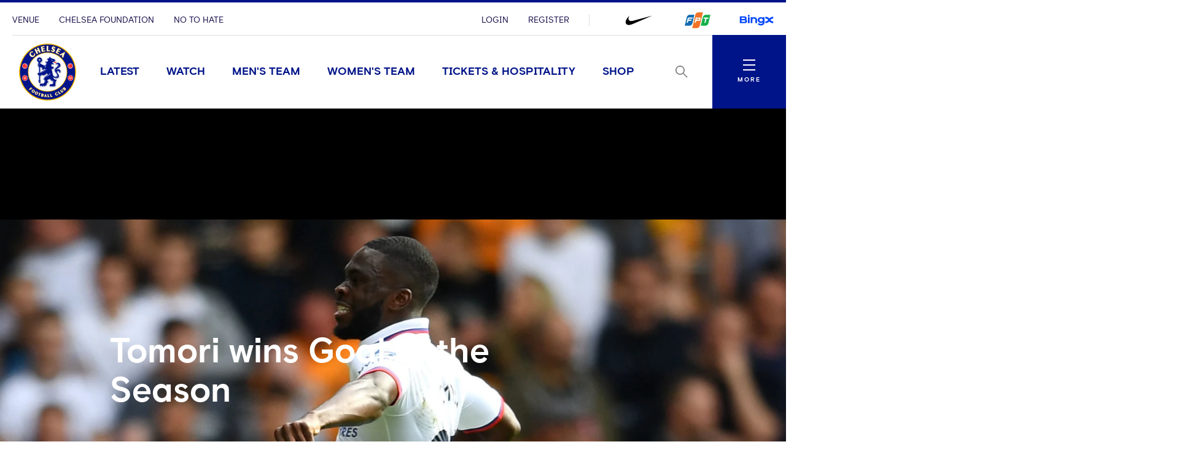

--- FILE ---
content_type: text/html; charset=utf-8
request_url: https://www.chelseafc.com/en/news/article/goal-of-the-season--fikayo-tomori
body_size: 27601
content:

<!DOCTYPE html>
<html lang="en">

<head>
    <link rel="preconnect" href="https://www.googletagmanager.com">

    <!-- Google Tag Manager -->
    <script>
        (function (w, d, s, l, i) {
            w[l] = w[l] || []; w[l].push({
                'gtm.start':
                    new Date().getTime(), event: 'gtm.js'
            }); var f = d.getElementsByTagName(s)[0],
                j = d.createElement(s), dl = l != 'dataLayer' ? '&l=' + l : ''; j.async = true; j.src =
                    'https://www.googletagmanager.com/gtm.js?id=' + i + dl + '&gtm_auth=rMNeCX4z9jI105psfCMaZQ&gtm_preview=env-1&gtm_cookies_win=x'; f.parentNode.insertBefore(j, f);
        })(window, document, 'script', 'dataLayer', 'GTM-MZGZKB4');</script>
    <!-- End Google Tag Manager -->

    <meta charset="utf-8" />
    <meta http-equiv="X-UA-Compatible" content="IE=edge,chrome=1">
    <meta name="viewport" content="width=device-width, initial-scale=1.0" />

    <link href="/assets/fonts/ChelseaBasis-Bold.woff" rel="preload" crossorigin as="font" type="font/woff">
    <link href="/assets/fonts/ChelseaBasis-Chiselled.woff" rel="preload" crossorigin as="font" type="font/woff">
    <link href="/assets/fonts/ChelseaBasis-ClubOutline.woff" rel="preload" crossorigin as="font" type="font/woff">
    <link href="/assets/fonts/ChelseaBasis-Light.woff" rel="preload" crossorigin as="font" type="font/woff">
    <link href="/assets/fonts/ChelseaBasis-Medium.woff" rel="preload" crossorigin as="font" type="font/woff">
    <link href="/assets/fonts/ChelseaBasis-Regular.woff" rel="preload" crossorigin as="font" type="font/woff">
    <link href="/assets/fonts/ChelseaBasisKit-Medium.woff" rel="preload" crossorigin as="font" type="font/woff">
    <link rel="manifest" href="/site.webmanifest">
    <link rel="apple-touch-icon" href="/favicon.svg">
    <link rel="icon" type="image/svg+xml" href="/favicon.png">
    <link rel="icon" type="image/png" href="/favicon.png">
    <link rel="preconnect" href="https://cdn-ukwest.onetrust.com">
    <link rel="preconnect" href="https://connect.facebook.net">
    <link rel="preconnect" href="https://securepubads.g.doubleclick.net">
    <link rel="preconnect" href="https://adservice.google.co.uk">
    <link rel="preconnect" href="https://apis.google.com">
    <link rel="preconnect" href="https://www.googleadservices.com">
    <link rel="preconnect" href="https://tpc.googlesyndication.com">
    <link rel="preconnect" href="https://w.usabilla.com">
    <link rel="preconnect" href="https://static.ads-twitter.com">
    <link rel="preconnect" href="https://snap.licdn.com">
    <meta name="theme-color" content="#0033a0">
    <link rel="stylesheet" href="/assets/1.0.0.41956/main.css">
    <link rel="stylesheet" href="//secure.widget.cloud.opta.net/v3/css/v3.football.opta-widgets.css">
    <title>Tomori wins Goal of the Season | News | Official Site | Chelsea Football Club</title>

    <meta name="robots" content="max-image-preview:large">

    <meta name="description" content="Fikayo Tomori’s brilliant strike away at Wolverhampton Wanderers has been voted by fans as the 2019/20 Chelsea Goal of the Season, presented by Rexona." />

    
<meta property="og:title" content="Tomori wins Goal of the Season" />
    <meta name="og:description" content="Fikayo Tomori’s brilliant strike away at Wolverhampton Wanderers has been voted by fans as the 2019/20 Chelsea Goal of the Season, presented by Rexona." />

    <meta property="og:image" content="http://res.cloudinary.com/chelsea-production/image/upload/c_fit,h_630,w_1200/v1/editorial/news/2020/08/tomori_wolves_celebration" />
<meta property="og:type" content="article" />
<meta property="og:url" content="https://www.chelseafc.com/en/news/article/goal-of-the-season--fikayo-tomori" />



    
    <meta name="twitter:card" content="summary_large_image"/>
    <meta name="twitter:title" content="Fikayo Tomori’s brilliant strike away at Wolverhampton Wanderers has been voted by fans as the 2019/20 Chelsea Goal of the Season, presented by Rexona."/>
    <meta name="twitter:description" content="Fikayo Tomori’s brilliant strike away at Wolverhampton Wanderers has been voted by fans as the 2019/20 Chelsea Goal of the Season, presented by Rexona."/>
    <meta name="twitter:image" content="http://res.cloudinary.com/chelsea-production/image/upload/c_fit,h_630,w_1200/v1/editorial/news/2020/08/tomori_wolves_celebration"/>
    <meta name="twitter:image:alt" content="Tomori"/>


    <meta http-equiv="content-language" content="en-gb"/>


    <link rel="alternate" href="https://www.chelseafc.com/ja/news/article/goal-of-the-season--fikayo-tomori" hreflang="ja"/>
    <link rel="alternate" href="https://www.chelseafc.com/th/news/article/goal-of-the-season--fikayo-tomori" hreflang="th"/>
    <link rel="alternate" href="https://www.chelseafc.com/in/news/article/goal-of-the-season--fikayo-tomori" hreflang="id"/>

     
<script>
    const webSettings = {
        "baseUrl": "https://www.chelseafc.com/en/",
        "localizations": {"api.errorLabel":"Server Error","api.errorText":"An unexpected error has occurred. Please try again later.","api.noResultsLabel":"No Results","api.noResultsText":"Selection of filters has not returned any results.","aroundTheGrounds.noResultsLabel":"No results available","clubChelsea.endDate":"End Date","clubChelsea.formLabel":"Search for a Home Fixture","clubChelsea.helpline.contentParagraph1":"Additional Enquiries","clubChelsea.helpline.contentParagraph2":"Our committed team is readily available to provide guidance and assistance. Feel free to opt for either calling or emailing us, and our team will reach out to you promptly. (International: \u002B44 207 386 9373)","clubChelsea.helpline.emailLabel":"Send an Email","clubChelsea.helpline.title":"Get in Contact","clubChelsea.hideFixturesLabel":"Hide fixtures","clubChelsea.nameLabel":"Enter Team Name","clubChelsea.searchLabel":"Search","clubChelsea.showFixturesLabel":"Show fixtures","clubChelsea.sortByLabel":"Sort by price","clubChelsea.startDate":"Start Date","contentTypeName.channel":"Video","contentTypeName.columnist":"Columnist","contentTypeName.fixture":"Match","contentTypeName.fixtureListingPage":"Fixtures Results and Tables","contentTypeName.homepage":"Homepage","contentTypeName.hospitalityPage":"Hospitality","contentTypeName.newsArticle":"News","contentTypeName.newsArticleList":"News","contentTypeName.newsCategory":"News","contentTypeName.newsGallery":"Gallery","contentTypeName.newsListing":"News","contentTypeName.newsTag":"Tag","contentTypeName.newsType":"News","contentTypeName.package":"Club Chelsea","contentTypeName.playlist":"Playlist","contentTypeName.playlistListing":"Playlists","contentTypeName.productPage":"Products","contentTypeName.profile":"Profile","contentTypeName.profileListing":"Team","contentTypeName.ticketingLandingPage":"Tickets","contentTypeName.video":"Video","contentTypeName.videoLandingPage":"Videos","contentTypeName.watchPage":"Watch","featuredArticleModule.title":"Featured","featuredMatchModule.atLabel":"at","featuredMatchModule.classicMatchText":"Classic Match","featuredMatchModule.lastMatchText":"Last Match","featuredMatchModule.latestMatchText":"Latest Match","featuredMatchModule.matchCentreLinkLabel":"Match Centre","featuredMatchModule.nextMatchText":"Next Match","featuredMatchModule.postMatchText":"Match Result","featuredMatchModule.upcomingMatchText":"Upcoming Match","fixture.assistLabel":"Assisted by","fixture.canceledLabel":"Cancelled","fixture.comingSoon":"Coming Soon","fixture.comingSoonBody":"will appear here as soon as they are available","fixture.liveLabel":"Live","fixture.postponedLabel":"Postponed","fixture.previousFixturesTitleLabel":"Last time we met","fixture.tbcLabel":"TBC","fixture.timezoneLabel":"Dates/Times are shown in UK time and are subject to change","fixture.unavailable":"Unavailable","fixture.unavailableBody":"are not available for the selected season","fixtures.liveLabel":"Live","fixture.kickOffSubjectToChange":"*Kick off subject to change","footer.copyrightText":"\u0026copy; 2025 Chelsea FC. All rights reserved. No part of this site may be reproduced without our written permission.","gigya.changePasswordFailureTitle":"There was a problem updating your password; please try again","gigya.changePasswordRequestTitle":"We\u0027re doing that for you... just a tick","gigya.changePasswordSuccessTitle":"You have successfully changed your password!","gigya.completeRegistration":"Complete registration","gigya.createAccount":"Create account","gigya.dateOfBirthValidationMessage":"You need to be at least 13 years old to sign up","gigya.existingAccountMessage":"There has been an issue logging in using this social account. Try using your email address or resetting your password.","gigya.fieldValidation":"This is a required field","gigya.finishAccountSetup":"In order to create your account we need a few more details:","gigya.loggedOut":"You are now logged out","gigya.logoutFailureTitle":"There was a problem logging you out; please try again","gigya.logoutRequestTitle":"We\u0027re logging you out... just a tick","gigya.myProfileCTA":"Save Changes","gigya.newPassword":"New Password","gigya.newPasswordCTA":"Change Password","gigya.noLinkedAccount":"No linked account","gigya.password":"Password","gigya.passwordValidationMessage":"Password does not meet complexity requirements. Please use at least 8 characters. Include upper case character, lower case character and number.","gigya.phone":"Mobile","gigya.preferredLanguage":"Preferred Language","gigya.privacyLink":"Privacy Policy","gigya.registerCTA":"Join Us","gigya.registerFailureSubtitle":"There has been a problem registering these details","gigya.registerSocialCTA":"Sign up with","gigya.registerSubtitle":"Join now for free and be part of Chelsea\u0027s global fan community. You\u0027ll be able to explore Chelsea\u0027s Official Supporters Club network and unlock new features on the 5th Stand - the official Chelsea app.","gigya.registerSuccessSubtitle":"You have successfully registered","gigya.registerSuccessTitle":"Success","gigya.registerTextLink":"Already have an account?","gigya.registerTextLinkCTA":"Log in","gigya.registerTitle":"Registration form","gigya.rememberMe":"Remember Me","gigya.resetPasswordCTA":"Send reset password email","gigya.resetPasswordSubtitle":"Enter your email and we will help you to reset your password.","gigya.resetPasswordSuccessTitle":"If an account exists with this email you will receive an email shortly with instructions to reset you password","gigya.resetPasswordTitle":"Reset Password","gigya.resetPasswordWithTokenSubtitle":"Enter your new password here","gigya.resetPasswordWithTokenTitle":"Reset Password","gigya.siteAccount":"Chelsea FC Site Account","gigya.siteAccountConfirmation":"You have a Chelsea FC Site Account","gigya.siteAccountCta":"Create a Chelsea FC Site Account","gigya.siteAccountCtaLabel":"We will send you an email which contains a link to set a new password","gigya.subscription":"Keep me posted! Yes please send me news and promotional information from Chelsea FC and its official sponsors and partners via email","gigya.subscriptionLink":"official sponsors and partners","gigya.subscriptionPrefix":"I\u0027d like to receive news and promotional information from Chelsea F.C. and its","gigya.subscriptionSuffix":"Via email","gigya.terms":"By clicking this button you agree to","gigya.termsLink":"Terms \u0026 Conditions","gigya.termsPrefix":"I confirm I am over the age of 13 and I agree to the Chelsea FC","gigya.termsSuffix":"and","gigya.updateProfileFailureTitle":"There was a problem updating you profile; please try again","gigya.updateProfileRequestTitle":"We\u0027re doing that for you... just a tick","gigya.updateProfileSuccessTitle":"You have successfully updated your profile!","header.changePasswordLinkTitle":"Change Password","header.contactPreferencesLinkTitle":"Contact Preferences","header.linkedSocialAccountsLinkTitle":"Linked Social Accounts","header.logoutLinkTitle":"Logout","header.myProfileLinkTitle":"My Profile","header.registerLinkTitle":"Register","header.signInLinkTitle":"Login","hospitality.emailLabel":"Send an Email","hospitality.telephoneLabel":"Local:","hospitality.internationalTelephoneLabel":"International:","jwPlayer.adMessage":"This video will continue very soon","jwPlayer.audioCommentary":"Audio Commentary","jwPlayer.listenLive":"Listen Live","jwPlayer.nowPlaying":"Now Playing","loginWall.titleArticle":"Sign in to read ","loginWall.titleGallery":"Sign in to view","loginWall.titleVideo":"Sign in to watch","loginWall.subtitle":"Sign in or register for exclusive access to Chelsea content","loginWall.signIn":"Sign in","loginWall.register":"or Register now","matches.allCompetitionsLabel":"All Competitions","matches.aroundTheGrounds.title":"Around the grounds","matches.aroundTheGrounds.viewAllLabel":"All matches","matches.aroundTheGroundsLabel":"Scores","matches.buildUpTitle":"Match News","matches.checkbackLabel":"Check back later","matches.commentary.viewMore":"View More","matches.commentary.waitingLabel":"Commentary","matches.commentary.waitingMessage":"Commentary is not available yet. Check back soon!","matches.currentStage":"Current stage","matches.final":"Final","matches.fixturesLabel":"Fixtures","matches.fullStandingsLabel":"Full Standings","matches.fullTableLabel":"Full table","matches.headToHeadDrawLabel":"Draw","matches.headToHeadGoalsAgainstLabel":"Goals against","matches.headToHeadGoalsForLabel":"Goals for","matches.headToHeadLostLabel":"Lost","matches.headToHeadTitleLabel":"Head to head","matches.headToHeadWonLabel":"Won","matches.hospitalityLinkLabel":"Hospitality","matches.lastUpdated":"Last updated","matches.leagueTableTimestampLabel":"Table data last updated at","matches.lineup.noResultsText":"Lineups not yet announced","matches.lineup.startingTitle":"Starting XI","matches.lineup.subsTitle":"Substitutes","matches.lineUpsLabel":"Lineups","matches.lineUpsManagerLabel":"Manager","matches.liveLabel":"Live","matches.matchCentreLinkLabel":"Match Centre","matches.matchDayTabLabel":"Match Day","matches.matchPassLinkLabel":"Match Pass","matches.matchReportLabel":"Match Report","matches.noFixturesLabel":"No fixtures available","matches.noLeagueTableLabel":"Selected competition data is not available.","matches.noResultsLabel":"No results available","matches.noTicketsLabel":"Sorry there are no tickets currently available.","matches.otherGroupsLabel":"All groups","matches.otherMatchesLabel":"Other matches","matches.preGameTabTitle":"Match News","matches.previousFixturesTitle":"Most recent matches","matches.quarterFinals":"Quarter-Finals","matches.recentFormLabel":"Form","matches.recentFormPlayedLabel":"Played","matches.recentFormPointsLabel":"Points","matches.recentFormPositionLabel":"Position","matches.resultsLabel":"Results","matches.round":"Round","matches.roundOf16":"Round of 16","matches.semiFinals":"Semi-Finals","matches.stats.bigChancesLabel":"Big Chances","matches.stats.blocksLabel":"Blocks","matches.stats.completedPassesLabel":"Completed","matches.stats.cornersLabel":"Corners","matches.stats.defenceLabel":"Defence","matches.stats.duelsWonLabel":"Duels Won","matches.stats.foulsLabel":"Fouls","matches.stats.offsidesLabel":"Offsides","matches.stats.passingAccuracyLabel":"Passing Accuracy","matches.stats.passingLabel":"Passing","matches.stats.possessionLabel":"Possession","matches.stats.shotsLabel":"Shots","matches.stats.shotsOffTargetLabel":"Off Target","matches.stats.shotsOnTargetLabel":"On Target","matches.stats.tacklesLabel":"Tackles","matches.stats.totalPassesLabel":"Total Passes","matches.tablesLabel":"Tables","matches.tbcLabel":"TBC","matches.ticketingSidebarHospitalityTitle":"Club Chelsea","matches.ticketingSidebarSaleDatesTitle":"On sale dates","matches.ticketingSidebarTicketsExplainedLabel":"Tickets Explained","matches.ticketingSidebarTicketsExplainedLinkText":"View Ticketing Information","matches.ticketingSidebarTicketsExplainedText":"Learn about our ticket types and how you can buy them","matches.ticketingSidebarTitle":"Tickets \u0026 Hospitality","matches.ticketsLinkLabel":"Tickets","matches.videoCarouselTitle":"Videos","navigation.back":"Back","navigation.usefulLinks":"Useful Links","news.allArticlesText":"All articles","news.linkCopyLabel":"Link copied to clipboard","news.loadLabel":"Load more","news.matchLocationLabel":"at","news.noResultsText":"No results","news.profileLinkText":"Profile","newsArticle.writtenByLabel":"Written by","newsArticleListing.categories.all":"All Categories","newsArticleListing.noResultsText":"No results","newsArticleListing.teams.all":"All","newsArticleListing.types.all":"All Types","newsArticleListing.types.article":"Articles","newsArticleListing.types.gallery":"Galleries","newsArticleListing.types.video":"Videos","notFoundPage.appContentMessage":"This content is only available on the Official Chelsea FC app.","notFoundPage.appFooterMessage":"Download the app to unlock the full experience.","onebasket.common.address.addressLine1":"Address line 1","onebasket.common.address.addressLine2":"Address line 2","onebasket.common.address.addressLine3":"Address line 3","onebasket.common.address.city":"City","onebasket.common.address.countryCode":"Country","onebasket.common.address.postCode":"Post code","onebasket.common.address.region":"Region","onebasket.common.crossSells.continueToBasket":"Continue To Basket","onebasket.common.crossSells.crossSell.addToBasket":"Add to Basket","onebasket.common.crossSells.crossSell.decrementQuantity":"decrement quantity","onebasket.common.crossSells.crossSell.incrementQuantity":"increment quantity","onebasket.common.crossSells.crossSell.priceIncVat":"inc VAT","onebasket.common.crossSells.errors.quantity.title":"Limit reached","onebasket.common.crossSells.errors.quantity.message":"A maximum of two additional wines can be added to your basket when purchasing tickets","onebasket.common.crossSells.errors.quantity.buttonLabel":"Continue","onebasket.common.crossSells.title":"Enhance your experience","onebasket.common.customer.email":"Email","onebasket.common.customer.firstName":"First name","onebasket.common.customer.lastName":"Last name","onebasket.common.payment.checkoutTitle":"Enter your details to continue","onebasket.common.payment.preparingPayment":"Preparing payment...","onebasket.common.pricing.buyNow":"Buy Now","onebasket.common.pricing.continuePurchase":"Continue Purchase","onebasket.common.pricing.limitedAvailability":"Limited Availability","onebasket.common.pricing.noResultsFound":"There are no matches in the selected date range.","onebasket.common.pricing.perPerson":"/person","onebasket.common.pricing.price":"Price (inc VAT)","onebasket.common.pricing.priceFrom":"Price from (inc VAT)","onebasket.common.pricing.priceIncVat":"Inc VAT","onebasket.common.pricing.soldOut":"Sold out","onebasket.common.pricing.totalIncVat":"Total (Inc VAT)","onebasket.common.pricing.upcomingMatches":"Upcoming Matches","onebasket.common.tickets.block":"Section","onebasket.common.tickets.price":"Price","onebasket.common.tickets.reservingBestSeats":"Reserving the best seats...","onebasket.common.tickets.row":"Row","onebasket.common.tickets.seat":"Seat","onebasket.common.tickets.viewSeat":"3D View","onebasket.format.dateTimeSeparator":"\u00EF\u00BF\u00BD","onebasket.format.orSeparator":"OR","onebasket.hospitality.basket.addToBasket":"Add To Basket","onebasket.hospitality.basket.completeTransaction":"to complete your transaction","onebasket.hospitality.basket.empty":"Empty Basket","onebasket.hospitality.basket.emptyBasket.confirmationLabel":"Continue","onebasket.hospitality.basket.emptyBasket.confirmationMessage":"By clicking Continue the basket will be emptied.","onebasket.hospitality.basket.emptyBasket.confirmationTitle":"Empty Basket?","onebasket.hospitality.basket.emptyBasket.triggerLabel":"Empty Basket","onebasket.hospitality.basket.expired.confirmationLabel":"OK","onebasket.hospitality.basket.expired.confirmationMessage":"Your ticket purchase time has expired and your basket has been emptied. Press OK to start again.","onebasket.hospitality.basket.expired.confirmationTitle":"Out of time","onebasket.hospitality.basket.itemLabel":"Items","onebasket.hospitality.basket.logInPrompt.guestCheckout":"Guest Checkout","onebasket.hospitality.basket.logInPrompt.logIn":"Log In","onebasket.hospitality.basket.logInPrompt.message":"If you have an account, log in. If not, use guest checkout.","onebasket.hospitality.basket.logInPrompt.title":"Checkout","onebasket.hospitality.basket.noItemsInBasket":"There are no items in your basket. Please return to the Club Chelsea homepage to start over.","onebasket.hospitality.basket.ageConsentConfirmation":"By checking this box, I confirm that I am over 18 years of age.","onebasket.hospitality.basket.pageTitle":"Your Basket","onebasket.hospitality.basket.removeItem.cancelLabel":"Cancel","onebasket.hospitality.basket.removeItem.confirmationLabel":"Continue","onebasket.hospitality.basket.removeItem.confirmationMessage":"By clicking Continue the item will be removed.","onebasket.hospitality.basket.removeItem.confirmationTitle":"Remove Item?","onebasket.hospitality.basket.removeItem.triggerLabel":"Remove Item","onebasket.hospitality.basket.removeLineItem":"remove line item","onebasket.hospitality.basket.returnToDashboard":"Return to Club Chelsea homepage","onebasket.hospitality.basket.termsLabel":"I agree to the following:","onebasket.hospitality.basket.termsDescription":"By selecting the Checkout button I agree to purchase the tickets selected, to accept any restrictions noted, and understand that I am responsible for any payment needed to complete the purchase. All sales are final. There are no refunds or exchanges. If I am purchasing Club Chelsea tickets, I hereby confirm that I have read the Terms and Conditions, which are available for inspection at https://www.chelseafc.com/en/club-chelsea-ticket-terms-and-conditions. You can view our Privacy Policy at https://www.chelseafc.com/en/privacy-policy.","onebasket.hospitality.checkout.error.confirmationButtonLabel":"Continue","onebasket.hospitality.checkout.error.message":"There was an error checking out.","onebasket.hospitality.checkout.error.title":"Checkout unavailable","onebasket.hospitality.checkout.pageTitle.checkout":"Checkout","onebasket.hospitality.checkout.pageTitle.guest":"Guest checkout","onebasket.hospitality.manual.maxSeats.buttonLabel":"Continue","onebasket.hospitality.manual.maxSeats.message":"It\u0027s only possible to select {ticketTotal} seat(s). To increase, please add more tickets.","onebasket.hospitality.manual.maxSeats.title":"Seat quantity limit","onebasket.hospitality.manual.maxSeats.token":"{ticketTotal}","onebasket.hospitality.manual.reservingSeats":"Reserving Seats...","onebasket.hospitality.orderConfirmation.nextStep.title":"What happens next?","onebasket.hospitality.orderConfirmation.nextStep.processTime":"Your tickets will be processed shortly","onebasket.hospitality.orderConfirmation.nextStep.instruction":"For instructions on how to access your tickets and prepare for the match, please refer to your confirmation email.","onebasket.hospitality.orderConfirmation.nextStep.call":"Call","onebasket.hospitality.orderConfirmation.nextStep.phoneNum":"0371 811 1955","onebasket.hospitality.orderConfirmation.heading":"Your order has been accepted and is processing.","onebasket.hospitality.orderConfirmation.message":"We will send a confirmation email and receipt upon success.","onebasket.hospitality.orderConfirmation.pageTitle":"Order Processing","onebasket.hospitality.orderFailure.pageTitle":"Order Failure","onebasket.hospitality.orderFailure.heading":"Something went wrong.","onebasket.hospitality.orderFailure.message":"Your order was received, however there was an error during processing. A member of the Club Chelsea team will be in touch shortly to assist with completing your order.","onebasket.hospitality.orderFailure.orderIdMessage":"Your order number is:","onebasket.hospitality.orderFailure.continueButton":"Contact support","onebasket.hospitality.orderPending.pageTitle":"Order Received","onebasket.hospitality.orderPending.heading":"Your order has been received.","onebasket.hospitality.orderPending.message":"This may take some time to complete. We will send a confirmation email and receipt shortly. If there are any problems while processing your order, a member of the Club Chelsea team will be in touch.","onebasket.hospitality.orderPending.orderIdMessage":"Your order number is:","onebasket.hospitality.orderPending.continueButton":"Contact support","onebasket.hospitality.payment.pageTitle":"Payment","onebasket.hospitality.payment.returnToBasket.cancelLabel":"Cancel","onebasket.hospitality.payment.returnToBasket.confirmationLabel":"Return to basket","onebasket.hospitality.payment.returnToBasket.confirmationMessage":"By clicking Continue the payment will be cancelled.","onebasket.hospitality.payment.returnToBasket.confirmationTitle":"Return to Basket?","onebasket.hospitality.payment.returnToBasket.triggerLabel":"return to basket","onebasket.hospitality.payment.error.title":"There was a problem with your payment.","onebasket.hospitality.payment.error.message":"Your payment has been refused. Please try again.","onebasket.hospitality.payment.error.retryLabel":"Try again","onebasket.hospitality.payment.error.cancelLabel":"Cancel","onebasket.hospitality.seatType.errors.adultTicketRequired.title":"Adult ticket required","onebasket.hospitality.seatType.errors.adultTicketRequired.message":"Children (12 and under) need to be accompanied by a minimum of 1 adult for every 2 children.","onebasket.hospitality.seatType.errors.adultTicketRequired.buttonLabel":"Ok","onebasket.hospitality.seatType.automatic.description":"Sit back and relax as we automatically reserve the best available seats for you.","onebasket.hospitality.seatType.automatic.title":"Choose seats for me","onebasket.hospitality.seatType.chooseNewSeats.cancelLabelAuto":"Keep Reserved Seats","onebasket.hospitality.seatType.chooseNewSeats.cancelLabelManual":"Keep Selected Seats","onebasket.hospitality.seatType.chooseNewSeats.confirmationLabel":"Continue","onebasket.hospitality.seatType.chooseNewSeats.confirmationMessageAuto":"By clicking Continue the reserved seats will be released.","onebasket.hospitality.seatType.chooseNewSeats.confirmationMessageManual":"By clicking Continue your seat selection will be lost.","onebasket.hospitality.seatType.chooseNewSeats.confirmationTitle":"Choose Different Seats?","onebasket.hospitality.seatType.chooseSeatsForMe":"Choose Seats For Me","onebasket.hospitality.seatType.chooseYourOwnSeats":"Choose Your Own Seats","onebasket.hospitality.seatType.errors.invalid.title":"Seats unavailable","onebasket.hospitality.seatType.errors.invalid.message":"Seats matching your request were not available. Please select different options or fewer seats and try again.","onebasket.hospitality.seatType.errors.invalid.buttonLabel":"Select Alternatives","onebasket.hospitality.seatType.errors.startOver.title":"Ticket reservation failed","onebasket.hospitality.seatType.errors.startOver.message":"Your basket session has expired. Please start over to continue. Thank you.","onebasket.hospitality.seatType.errors.startOver.buttonLabel":"Start Over","onebasket.hospitality.seatType.errors.lockFailed.title":"Seats unavailable","onebasket.hospitality.seatType.errors.lockFailed.message":"We\u0027re sorry, but the tickets and/or package you selected are no longer available. Please select an alternative option.","onebasket.hospitality.seatType.errors.lockFailed.buttonLabel":"See Alternatives","onebasket.hospitality.seatType.errors.continuousSeats.title":"Seat allocation issue","onebasket.hospitality.seatType.errors.continuousSeats.message":"The ticketing system does not permit leaving a single seat unoccupied. Please adjust your selection accordingly.","onebasket.hospitality.seatType.errors.continuousSeats.buttonLabel":"Select Alternatives","onebasket.hospitality.seatType.manual.description":"Select the exact seat you want from our interactive stadium map.","onebasket.hospitality.seatType.manual.title":"Choose your own seats","onebasket.hospitality.seatType.releasingSeats":"Releasing seats","onebasket.hospitality.seatType.viewSeatTitle":"Seat View","onebasket.hospitality.seatType.yourSeatSelection":"Your Seat Selection","onebasket.hospitality.tariffs.description":"Select the number of tickets you want.","onebasket.hospitality.tariffs.maxTickets.email.label":"Send an Email","onebasket.hospitality.tariffs.maxTickets.email.value":"mailto:clubchelsea@chelseafc.com","onebasket.hospitality.tariffs.maxTickets.message":"It\u0027s only possible to purchase up to {ticketTotal} tickets online. If you need more than {ticketTotal} tickets please call our Hospitality team and they\u0027ll be happy to assist you.","onebasket.hospitality.tariffs.maxTickets.telephone.label":"Call \u002B44 207 123 4567","onebasket.hospitality.tariffs.maxTickets.telephone.value":"tel:\u002B44 207 123 4567","onebasket.hospitality.tariffs.maxTickets.title":"Ticket quantity limit","onebasket.hospitality.tariffs.maxTickets.token":"{ticketTotal}","onebasket.navigation.back":"Back","onebasket.navigation.checkout":"Checkout","onebasket.navigation.continue":"Continue","onebasket.navigation.continueShopping":"Continue Shopping","packages.fixtureSpecificDescription":"Select one of our packages,  starting at just {price} per person.","packages.fixtureSpecificTitle":"Our Packages","packages.seeMore":"See More","packages.seePackages":"See Packages","pageTitle.chelseaFootballClubText":"Chelsea Football Club","pageTitle.officialSiteText":"Official Site","profile.ageLabel":"age","profile.appearancesLabel":"Appearances","profile.buyMyShirtLinkText":"Buy Shirt","profile.cleanSheetsLabel":"Clean sheets","profile.debutLabel":"Debut","profile.dobLabel":"DOB","profile.goalsLabel":"Goals","profile.heightLabel":"Height","profile.latestNewsLabel":"Latest News \u0026 Videos","profile.nameLabel":"Name","profile.nationality":"Nationality","profile.nationalTeam":"National Team","profile.onLoanLabel":"On Loan","profile.onLoanText":"On Loan","profile.placeOfBirth":"Place of Birth","profile.position.defender":"Defender","profile.position.forward":"Forward","profile.position.goalkeeper":"Goalkeeper","profile.position.headCoach":"Head Coach","profile.position.midfielder":"Midfielder","profile.position.staff":"Staff","profile.positionLabel":"Position","profile.seasonStatsTitle":"Season Stats","profile.seeAllStatsLabel":"See All Stats","profile.stats.appearances.appearancesTitle":"#team# Appearances","profile.stats.appearances.minutesPlayedTitle":"Minutes Played","profile.stats.appearances.startsTitle":"Starts","profile.stats.appearances.subbedOnOffTitle":"Subbed On / Off","profile.stats.appearances.title":"Appearances","profile.stats.comingSoonMessage":"Stat Coming Soon","profile.stats.fouls.foulsCommited":"Fouls Committed","profile.stats.fouls.foulsDrawn":"Fouls Drawn","profile.stats.fouls.redCards":"Red Cards","profile.stats.fouls.yellowCards":"Yellow Cards","profile.stats.goalkeeping.catches":"Catches","profile.stats.goalkeeping.catchSaves":"Saves Made - Catch","profile.stats.goalkeeping.cleansheets":"Clean Sheets","profile.stats.goalkeeping.goalsConcededTitle":"Goals Conceded Inside/Outside Box","profile.stats.goalkeeping.punches":"Punches","profile.stats.goalkeeping.punchSaves":"Saves Made - Punch","profile.stats.goalkeeping.teamRanking":"Team Ranking","profile.stats.goalkeeping.title":"Goalkeeping","profile.stats.goalkeeping.totalSaves":"Total Saves","profile.stats.goals.goalsBoxTitle":"Goals Inside/Outside Box","profile.stats.goals.goalsPerMatch":"Goals Per Match","profile.stats.goals.minutesPerGoal":"Minutes Per Goal","profile.stats.goals.overallTeamRankingTitle":"Overall Team Ranking","profile.stats.goals.teamRankingTitle":"Team Rankings","profile.stats.goals.title":"Goals","profile.stats.goals.totalGoals":"Total Goals","profile.stats.passCompletion.playerLong":"Long Balls","profile.stats.passCompletion.playerShort":"Short Balls","profile.stats.passCompletion.teamAverage":"Team Average","profile.stats.passCompletion.title":"Pass Completion %","profile.stats.passes.back":"Back","profile.stats.passes.forward":"Forward","profile.stats.passes.left":"Left","profile.stats.passes.right":"Right","profile.stats.passes.title":"Passes","profile.stats.passSuccess.assists":"Assists","profile.stats.passSuccess.crosses":"Successful Crosses","profile.stats.passSuccess.keyPasses":"Key Passes","profile.stats.passSuccess.overallTitle":"Overall Team Ranking","profile.stats.passSuccess.rankingTitle":"Team Rankings","profile.stats.passSuccess.title":"Pass Success Rate","profile.stats.passSuccess.totalPasses":"Total Passes","profile.stats.scoredWith.freeKicks":"Free Kicks","profile.stats.scoredWith.head":"Head","profile.stats.scoredWith.leftFoot":"Left Foot","profile.stats.scoredWith.penalties":"Penalties","profile.stats.scoredWith.rightFoot":"Right Foot","profile.stats.scoredWith.title":"Scored With","profile.stats.shots.player":"Player","profile.stats.shots.shotsOffTarget":"Shots Off Target","profile.stats.shots.shotsOnTarget":"Shots On Target","profile.stats.shots.teamAverage":"Team Average","profile.stats.shots.title":"Shots","profile.stats.shots.woodworkHit":"Woodwork Hit","profile.stats.title":"Statistics","profile.stats.touches.blocksTitle":"Blocks","profile.stats.touches.clearancesTitle":"Clearances","profile.stats.touches.duelsWonLostTitle":"Duels Won / Lost","profile.stats.touches.interceptionsTitle":"Interceptions","profile.stats.touches.tacklesWonLostTitle":"Tackles Won / Lost","profile.stats.touches.teamRanking":"Team Ranking","profile.stats.touches.title":"Touches","profile.stats.touches.totalTouchesTitle":"Total Touches","profile.totalMinutesPlayedLabel":"Total Minutes Played","relatedContent.title":"Related Content","search.failedValidationLabel":"Please enter a search term","search.matchesLabel":"Matches","search.navLinks.articles":"News","search.navLinks.matches":"Matches","search.navLinks.pages":"Pages","search.navLinks.profiles":"Players \u0026 Staff","search.navLinks.videos":"Video","search.newsLabel":"News","search.noResultsLabel":"No results","search.noResultsText":"No results matched your search","search.pagesLabel":"Pages","search.placeholderText":"What are you looking for?","search.playersLabel":"Players \u0026 Staff","search.resultsText":"Results","search.showAllText":"See All","search.titleLabel":"Search","search.usefulLinksLabel":"Useful Links","search.videoLabel":"Video","shop.buyNowLabel":"BUY NOW","ticketing.availableForMembersLinkText":"Available for members","ticketing.availableSoonLabel":"Available Soon","ticketing.buyNowLabel":"Buy Now","ticketing.cancelledLabel":"Cancelled","ticketing.hospitalityAvailableLinkText":"Hospitality tickets available","ticketing.limitedAvailabilityLabel":"Limited availability","ticketing.moreInfoLinkText":"More info","ticketing.nowLabel":"Now","ticketing.offSaleLabel":"Off Sale","ticketing.onSaleLabel":"On-sale","ticketing.packageExplainedLabel":"Package explained","ticketing.postponedLabel":"Postponed","ticketing.smallPrintText":"Dates/Times are shown in UK time and are subject to change","ticketing.soldOutLabel":"Sold Out","ticketing.tbcLabel":"TBC","ticketing.venueTbcLabel":"Venue TBC","ticketing.viewFullTicketLinkText":"View Full Ticket Information","ticketing.viewTicketsLabel":"View Tickets","videos.unavailable":"Video Unavailable","videos.unavailableCtaText":"Find out more","videos.unavailableMessage":"This content is not available in your location","watch.boxSetCategoryLabel":"Box Set","watch.boxSetsLabel":"Boxsets","watch.episodesLabel":"Episodes","watch.featuredInLabel":"Featured In","watch.latestLabel":"Latest","watch.moreBoxSetsLabel":"More boxsets","watch.upNextLabel":"Up next...","watch.watchNowLabel":"Watch now","watch.watchTrailerLabel":"Watch Trailer"},
        "jwPlayer": {
            "advertising": {
                "adscheduleid": "cIGBD67g",
                "tag": "https://pubads.g.doubleclick.net/gampad/ads?iu=/21802168006/VIDEO_AD_UNIT&tfcd=0&npa=0&sz=640x480&gdfp_req=1&output=vast&unviewed_position_start=1&env=vp&impl=s&correlator="
            }
        },
        "chelseaCrest": {"id":"Site Chelsea Badges/Main_Website_Badge_-_Colour","title":"Site Chelsea Badges/Main_Website_Badge_-_Colour","description":"","credit":"","file":{"fileName":"Site Chelsea Badges/Main_Website_Badge_-_Colour","contentType":"image","type":"upload","format":"png","url":"http://img.chelseafc.com/image/upload/v1666011045/Site%20Chelsea%20Badges/Main_Website_Badge_-_Colour.png","urlObject":{"baseUrl":"https://res.cloudinary.com/","cloudName":"chelsea-production","resourceType":"image","type":"upload","publicId":"Site Chelsea Badges/Main_Website_Badge_-_Colour"},"details":{"size":381582,"transformations":"","image":{"width":1000,"height":1000}}},"coordinates":[]},
        "header": {
            "chelseaCrest": {"id":"Site Chelsea Badges/Main_Website_Badge_-_Colour","title":"Site Chelsea Badges/Main_Website_Badge_-_Colour","description":"","credit":"","file":{"fileName":"Site Chelsea Badges/Main_Website_Badge_-_Colour","contentType":"image","type":"upload","format":"png","url":"http://img.chelseafc.com/image/upload/v1666011045/Site%20Chelsea%20Badges/Main_Website_Badge_-_Colour.png","urlObject":{"baseUrl":"https://res.cloudinary.com/","cloudName":"chelsea-production","resourceType":"image","type":"upload","publicId":"Site Chelsea Badges/Main_Website_Badge_-_Colour"},"details":{"size":381582,"transformations":"","image":{"width":1000,"height":1000}}},"coordinates":[]},
            "clubChelseaCrest": {"id":"Site Chelsea Badges/Main_Website_Badge_-_Club_Chelsea","title":"Site Chelsea Badges/Main_Website_Badge_-_Club_Chelsea","description":"","credit":"","file":{"fileName":"Site Chelsea Badges/Main_Website_Badge_-_Club_Chelsea","contentType":"image","type":"upload","format":"png","url":"http://img.chelseafc.com/image/upload/v1666011045/Site%20Chelsea%20Badges/Main_Website_Badge_-_Club_Chelsea.png","urlObject":{"baseUrl":"https://res.cloudinary.com/","cloudName":"chelsea-production","resourceType":"image","type":"upload","publicId":"Site Chelsea Badges/Main_Website_Badge_-_Club_Chelsea"},"details":{"size":354450,"transformations":"","image":{"width":1000,"height":1000}}},"coordinates":[]},
        },
        "ablySubscribeKey": "R9gFiQ.lLFEFA:H5q_7reDreYY0NmeCnRctZnMcSBjzUVN2Q0TzCsHoQc",
        "loginBaseUrl": "/account/login",
        "registerBaseUrl": "/account/register",
        "productsBaseUrl": "/products",
        "onebasket": {
            "xApiKey": "NjUyM2ZkZmVkYjI0YzUyMzRhZjlkMTBm",
            "dsn": "",
            "environment": "Live",
            "ticketingUrl": "",
            "launchDarklyClientId": "",
            "adyenClientKey": "live_SCMID23K2NHSXA7RCUG4TDSSXMLFHQJ7",
            "mmcClientId": "tdc",
            "mmcVenueId": "eu-gb-00018-chelseafc",
            "features": [{"name":"BUY_TICKETS","enabled":false},{"name":"HOSPITALITY","enabled":true}],
        },
        "charges": {
            "site": "chelseafc-pay"
        },
        "wscApiKey": ""
    };
</script>
    
<script src="https://cdn-ukwest.onetrust.com/scripttemplates/otSDKStub.js" async defer type="text/javascript" charset="UTF-8" data-domain-script="297428d2-43b0-4db4-af37-e3cc194d2ca8"></script>
<script type="text/javascript">
function OptanonWrapper() { }
</script>

    
<script async src="https://securepubads.g.doubleclick.net/tag/js/gpt.js"></script>
<script>
  window.googletag = window.googletag || {cmd: []};
var advertNewsArticlesBannerTop;

  googletag.cmd.push(function() {
      
    var mapping =
            googletag.sizeMapping()
                   .addSize([1100, 400], [[970, 90], [970, 250]])
                   .addSize([850, 400], [728, 90])
                   .addSize([0, 0], [300, 250])
                   .build();
      
advertNewsArticlesBannerTop = googletag.defineSlot('/21802168006/web_articles',[[970, 90], [728, 90], [300, 250]], 'web_articles').addService(googletag.pubads());
googletag.pubads().setTargeting('type', 'News');
googletag.pubads().setTargeting('tags', 'Chelsea Annual Awards,Fikayo Tomori,Goal of the Season');
advertNewsArticlesBannerTop.defineSizeMapping(mapping);
    googletag.pubads().enableSingleRequest();
    googletag.pubads().collapseEmptyDivs();
    googletag.enableServices();
  });
</script>

</head>

<body>

    <!-- Google Tag Manager (noscript) -->
    <noscript><iframe
            src="https://www.googletagmanager.com/ns.html?id=GTM-MZGZKB4&gtm_auth=rMNeCX4z9jI105psfCMaZQ&gtm_preview=env-1&gtm_cookies_win=x"
            height="0" width="0" style="display:none;visibility:hidden"></iframe></noscript>
    <!-- End Google Tag Manager (noscript) -->

    
<div data-component="BasketTimerContainer"></div>

    

<div data-component="SiteHeader" data-props="{&quot;forNav&quot;:[{&quot;id&quot;:&quot;1EMgg2l5wXB7OGYIGr1NIr&quot;,&quot;title&quot;:&quot;Venue&quot;,&quot;url&quot;:&quot;/en/venues&quot;,&quot;isActive&quot;:false,&quot;isExternal&quot;:false},{&quot;id&quot;:&quot;6WIfoCElvk9vHG4qr6VCI5&quot;,&quot;title&quot;:&quot;Chelsea Foundation&quot;,&quot;url&quot;:&quot;/en/chelsea-foundation-and-soccer-schools&quot;,&quot;isActive&quot;:false,&quot;isExternal&quot;:false},{&quot;id&quot;:&quot;AibGLZuN1vyYDJ50oxhO2&quot;,&quot;title&quot;:&quot;No To Hate&quot;,&quot;url&quot;:&quot;/en/no-to-hate&quot;,&quot;isActive&quot;:false,&quot;isExternal&quot;:false}],&quot;accountLinks&quot;:[{&quot;title&quot;:&quot;Login&quot;,&quot;url&quot;:&quot;/en/account/Login?redirect=https%3A%2F%2Fwww.chelseafc.com%2Fen%2Fnews%2Farticle%2Fgoal-of-the-season--fikayo-tomori&quot;,&quot;type&quot;:&quot;login&quot;},{&quot;title&quot;:&quot;Register&quot;,&quot;url&quot;:&quot;/en/account/register?redirect=https%3A%2F%2Fwww.chelseafc.com%2Fen%2Fnews%2Farticle%2Fgoal-of-the-season--fikayo-tomori&quot;,&quot;type&quot;:&quot;register&quot;},{&quot;title&quot;:&quot;Logout&quot;,&quot;url&quot;:&quot;/en/account/logout&quot;,&quot;type&quot;:&quot;logout&quot;},{&quot;title&quot;:&quot;My Profile&quot;,&quot;url&quot;:&quot;https://account.chelseafc.com/account/edit/?client_id=a48751f4-73e8-4c2c-90ba-6a71ff3fc91e\u0026locale=en&quot;,&quot;type&quot;:&quot;account&quot;}],&quot;sponsors&quot;:[{&quot;id&quot;:&quot;070ec151-04e8-496a-a3f6-ea01b059bcce&quot;,&quot;image&quot;:{&quot;id&quot;:&quot;Partner Logos 2022/High Resolution (Large File Size)/Nike_Swoosh_Black&quot;,&quot;title&quot;:&quot;Partner Logos 2022/High Resolution (Large File Size)/Nike_Swoosh_Black&quot;,&quot;description&quot;:&quot;&quot;,&quot;credit&quot;:&quot;&quot;,&quot;file&quot;:{&quot;fileName&quot;:&quot;Partner Logos 2022/High Resolution (Large File Size)/Nike_Swoosh_Black&quot;,&quot;contentType&quot;:&quot;image&quot;,&quot;type&quot;:&quot;upload&quot;,&quot;format&quot;:&quot;png&quot;,&quot;url&quot;:&quot;http://img.chelseafc.com/image/upload/v1653383819/Partner%20Logos%202022/High%20Resolution%20%28Large%20File%20Size%29/Nike_Swoosh_Black.png&quot;,&quot;urlObject&quot;:{&quot;baseUrl&quot;:&quot;https://res.cloudinary.com/&quot;,&quot;cloudName&quot;:&quot;chelsea-production&quot;,&quot;resourceType&quot;:&quot;image&quot;,&quot;type&quot;:&quot;upload&quot;,&quot;publicId&quot;:&quot;Partner Logos 2022/High Resolution (Large File Size)/Nike_Swoosh_Black&quot;},&quot;details&quot;:{&quot;size&quot;:77028,&quot;transformations&quot;:&quot;&quot;,&quot;image&quot;:{&quot;width&quot;:3000,&quot;height&quot;:1000}}},&quot;coordinates&quot;:[]},&quot;link&quot;:{&quot;id&quot;:&quot;893e7655-dfb2-4a62-be03-51793d69ad56&quot;,&quot;title&quot;:&quot;Nike.&quot;,&quot;url&quot;:&quot;https://www.nike.com/gb/&quot;,&quot;isExternal&quot;:true,&quot;isActive&quot;:false}},{&quot;id&quot;:&quot;3888ff41-0fd6-46b0-a8ee-a3d36911714d&quot;,&quot;image&quot;:{&quot;id&quot;:&quot;logos/sponsors/footer-logos/fpt_footer_600x200&quot;,&quot;title&quot;:&quot;logos/sponsors/footer-logos/fpt_footer_600x200&quot;,&quot;description&quot;:&quot;&quot;,&quot;credit&quot;:&quot;&quot;,&quot;file&quot;:{&quot;fileName&quot;:&quot;logos/sponsors/footer-logos/fpt_footer_600x200&quot;,&quot;contentType&quot;:&quot;image&quot;,&quot;type&quot;:&quot;upload&quot;,&quot;format&quot;:&quot;png&quot;,&quot;url&quot;:&quot;http://img.chelseafc.com/image/upload/v1744208831/logos/sponsors/footer-logos/fpt_footer_600x200.png&quot;,&quot;urlObject&quot;:{&quot;baseUrl&quot;:&quot;https://res.cloudinary.com/&quot;,&quot;cloudName&quot;:&quot;chelsea-production&quot;,&quot;resourceType&quot;:&quot;image&quot;,&quot;type&quot;:&quot;upload&quot;,&quot;publicId&quot;:&quot;logos/sponsors/footer-logos/fpt_footer_600x200&quot;},&quot;details&quot;:{&quot;size&quot;:15174,&quot;transformations&quot;:&quot;&quot;,&quot;image&quot;:{&quot;width&quot;:600,&quot;height&quot;:200}}},&quot;coordinates&quot;:[]},&quot;link&quot;:{&quot;id&quot;:&quot;52a249fe-2699-4a5f-a224-9ab0352f803a&quot;,&quot;title&quot;:&quot;FPT.&quot;,&quot;url&quot;:&quot;https://fptsoftware.com/fpt-chelseafc&quot;,&quot;isExternal&quot;:true,&quot;isActive&quot;:false}},{&quot;id&quot;:&quot;e55ded53-97e2-47bf-bbd7-8e846f124171&quot;,&quot;image&quot;:{&quot;id&quot;:&quot;logos/sponsors/header-logos/bingx_header_500x167&quot;,&quot;title&quot;:&quot;logos/sponsors/header-logos/bingx_header_500x167&quot;,&quot;description&quot;:&quot;&quot;,&quot;credit&quot;:&quot;&quot;,&quot;file&quot;:{&quot;fileName&quot;:&quot;logos/sponsors/header-logos/bingx_header_500x167&quot;,&quot;contentType&quot;:&quot;image&quot;,&quot;type&quot;:&quot;upload&quot;,&quot;format&quot;:&quot;png&quot;,&quot;url&quot;:&quot;http://img.chelseafc.com/image/upload/v1704444285/logos/sponsors/header-logos/bingx_header_500x167.png&quot;,&quot;urlObject&quot;:{&quot;baseUrl&quot;:&quot;https://res.cloudinary.com/&quot;,&quot;cloudName&quot;:&quot;chelsea-production&quot;,&quot;resourceType&quot;:&quot;image&quot;,&quot;type&quot;:&quot;upload&quot;,&quot;publicId&quot;:&quot;logos/sponsors/header-logos/bingx_header_500x167&quot;},&quot;details&quot;:{&quot;size&quot;:7641,&quot;transformations&quot;:&quot;&quot;,&quot;image&quot;:{&quot;width&quot;:500,&quot;height&quot;:167}}},&quot;coordinates&quot;:[]},&quot;link&quot;:{&quot;id&quot;:&quot;351dfcae-d71a-4bbe-b712-79a50cc921ff&quot;,&quot;title&quot;:&quot;Bingx.&quot;,&quot;url&quot;:&quot;https://bingx.com/en?ch=bm_cfc&quot;,&quot;isExternal&quot;:true,&quot;isActive&quot;:false}}],&quot;siteLinks&quot;:[{&quot;id&quot;:&quot;6UAfceIrnRo612kydgopIJ&quot;,&quot;title&quot;:&quot;Latest&quot;,&quot;url&quot;:&quot;/en/news/latest-news&quot;,&quot;isActive&quot;:false,&quot;isExternal&quot;:false,&quot;subLinks&quot;:[{&quot;id&quot;:&quot;4dLAIrqjM8FmXmSoUDUxh3&quot;,&quot;title&quot;:&quot;News&quot;,&quot;url&quot;:&quot;/en/news/latest-news&quot;,&quot;isActive&quot;:false,&quot;isExternal&quot;:false},{&quot;id&quot;:&quot;3t9QW7niaGkIW5nl41Ixha&quot;,&quot;title&quot;:&quot;Interviews \u0026 Features&quot;,&quot;url&quot;:&quot;/en/news/interviews-and-features&quot;,&quot;isActive&quot;:false,&quot;isExternal&quot;:false}]},{&quot;id&quot;:&quot;2dO3Abf75HhpTipglBV4bF&quot;,&quot;title&quot;:&quot;Watch&quot;,&quot;url&quot;:&quot;/en/video/watch/watch-discover&quot;,&quot;isActive&quot;:false,&quot;isExternal&quot;:false,&quot;subLinks&quot;:[{&quot;id&quot;:&quot;1f0zRQpCQ09IUzQcr2ta7M&quot;,&quot;title&quot;:&quot;All Videos&quot;,&quot;url&quot;:&quot;https://www.chelseafc.com/en/news/topic?id=6IMpcaedw0EtH8EHOZ13ZW&quot;,&quot;isActive&quot;:false,&quot;isExternal&quot;:false},{&quot;id&quot;:&quot;5p6p96dvp0jpAeKcxh1z98&quot;,&quot;title&quot;:&quot;Discover&quot;,&quot;url&quot;:&quot;/en/video/watch/watch-discover&quot;,&quot;isActive&quot;:false,&quot;isExternal&quot;:false},{&quot;id&quot;:&quot;2laRp5xs3gtr5P6Uc6J5rk&quot;,&quot;title&quot;:&quot;Highlights&quot;,&quot;url&quot;:&quot;/en/video/watch/highlights-and-full-matches&quot;,&quot;isActive&quot;:false,&quot;isExternal&quot;:false},{&quot;id&quot;:&quot;5OuPxyG6WsnqtUlUqnBuqk&quot;,&quot;title&quot;:&quot;Podcasts&quot;,&quot;url&quot;:&quot;/en/video/watch/podcasts&quot;,&quot;isActive&quot;:false,&quot;isExternal&quot;:false},{&quot;id&quot;:&quot;7iIIilnQyLG1ZqpA3odhzM&quot;,&quot;title&quot;:&quot;Originals&quot;,&quot;url&quot;:&quot;/en/video/watch/watch-originals&quot;,&quot;isActive&quot;:false,&quot;isExternal&quot;:false},{&quot;id&quot;:&quot;5WxkcAbQ3zab1CvIklmfbu&quot;,&quot;title&quot;:&quot;Live Streams&quot;,&quot;url&quot;:&quot;/en/live-streams&quot;,&quot;isActive&quot;:false,&quot;isExternal&quot;:false}]},{&quot;id&quot;:&quot;25d9ITAp5IMOZxyOap2ZRT&quot;,&quot;title&quot;:&quot;Men\u0027s Team&quot;,&quot;url&quot;:&quot;/en/matches/mens-fixtures-and-results&quot;,&quot;isActive&quot;:false,&quot;isExternal&quot;:false,&quot;subLinks&quot;:[{&quot;id&quot;:&quot;7pLPNzyAqa46WVRj3kvYWC&quot;,&quot;title&quot;:&quot;Fixtures/Results/Tables&quot;,&quot;url&quot;:&quot;/en/matches/mens-fixtures-and-results&quot;,&quot;isActive&quot;:false,&quot;isExternal&quot;:false},{&quot;id&quot;:&quot;2AAng6fNaeaEtEMaYRqvdX&quot;,&quot;title&quot;:&quot;Buy Tickets&quot;,&quot;url&quot;:&quot;/en/tickets/mens-tickets&quot;,&quot;isActive&quot;:false,&quot;isExternal&quot;:false},{&quot;id&quot;:&quot;5Cl764vIKpVKqS3Ax1ud1L&quot;,&quot;title&quot;:&quot;Latest News&quot;,&quot;url&quot;:&quot;/en/news/category/mens-team&quot;,&quot;isActive&quot;:false,&quot;isExternal&quot;:false},{&quot;id&quot;:&quot;4pbeWHo9m25WEwQWBNjy3u&quot;,&quot;title&quot;:&quot;Player \u0026 Staff Profiles&quot;,&quot;url&quot;:&quot;/en/teams/men&quot;,&quot;isActive&quot;:false,&quot;isExternal&quot;:false},{&quot;id&quot;:&quot;67T4JT1JETZEqwAXS4UDct&quot;,&quot;title&quot;:&quot;The Academy&quot;,&quot;url&quot;:&quot;/en/about-the-academy&quot;,&quot;isActive&quot;:false,&quot;isExternal&quot;:false,&quot;subLinks&quot;:[{&quot;id&quot;:&quot;5oYVV3v7K0VX5rhkdEAIX3&quot;,&quot;title&quot;:&quot;Fixtures / Results / Tables&quot;,&quot;url&quot;:&quot;/en/matches/development-squad-fixtures-and-results&quot;,&quot;isActive&quot;:false,&quot;isExternal&quot;:false},{&quot;id&quot;:&quot;7uOFslIpZKSPSjPDtXrhfM&quot;,&quot;title&quot;:&quot;Buy Academy Tickets&quot;,&quot;url&quot;:&quot;/en/tickets/academy-tickets&quot;,&quot;isActive&quot;:false,&quot;isExternal&quot;:false},{&quot;id&quot;:&quot;6AibKCofx0wTyBmL6nr60A&quot;,&quot;title&quot;:&quot;Under-21s News&quot;,&quot;url&quot;:&quot;/en/news/category/under-21s&quot;,&quot;isActive&quot;:false,&quot;isExternal&quot;:false},{&quot;id&quot;:&quot;6KTXlw6SGJYnqJBvC4eSmI&quot;,&quot;title&quot;:&quot;Under-18s News&quot;,&quot;url&quot;:&quot;/en/news/category/u18s&quot;,&quot;isActive&quot;:false,&quot;isExternal&quot;:false},{&quot;id&quot;:&quot;5L6JdsQ3OC4Drib0vZJkQb&quot;,&quot;title&quot;:&quot;Player \u0026 Staff Profiles&quot;,&quot;url&quot;:&quot;/en/teams/men?tab=developmentsquad&quot;,&quot;isActive&quot;:false,&quot;isExternal&quot;:false},{&quot;id&quot;:&quot;27VatTCYsRj9XrNTera37o&quot;,&quot;title&quot;:&quot;About The Academy&quot;,&quot;url&quot;:&quot;/en/about-the-academy&quot;,&quot;isActive&quot;:false,&quot;isExternal&quot;:false}]}],&quot;promo&quot;:{&quot;componentName&quot;:&quot;NavPromoTicket&quot;,&quot;componentProps&quot;:{&quot;id&quot;:&quot;7GkHFXSMwfm0uBXd5cToC0&quot;,&quot;optaId&quot;:&quot;2562119&quot;,&quot;isResult&quot;:false,&quot;matchUp&quot;:{&quot;isResult&quot;:false,&quot;isLive&quot;:false,&quot;isHomeFixture&quot;:false,&quot;status&quot;:&quot;PreMatch&quot;,&quot;home&quot;:{&quot;clubName&quot;:&quot;Crystal Palace&quot;,&quot;clubShortName&quot;:&quot;Crystal Palace&quot;,&quot;clubCrestUrl&quot;:&quot;https://clublogos.stadion.io/assets/ClubLogos/Football/642.png&quot;,&quot;score&quot;:0},&quot;away&quot;:{&quot;clubName&quot;:&quot;Chelsea&quot;,&quot;clubShortName&quot;:&quot;Chelsea&quot;,&quot;clubCrestUrl&quot;:&quot;https://clublogos.stadion.io/assets/ClubLogos/Football/English/630.png&quot;,&quot;score&quot;:0},&quot;kickoffTime&quot;:&quot;14:00&quot;,&quot;tbc&quot;:false,&quot;postponed&quot;:false},&quot;venue&quot;:&quot;Selhurst Park&quot;,&quot;competition&quot;:&quot;Premier League&quot;,&quot;kickoffDate&quot;:&quot;Sun 25 Jan 2026&quot;,&quot;kickoffTime&quot;:&quot;14:00&quot;,&quot;isLive&quot;:false,&quot;status&quot;:&quot;PreMatch&quot;,&quot;tbc&quot;:false,&quot;postponed&quot;:false,&quot;ctas&quot;:{&quot;matchCentreLink&quot;:{&quot;id&quot;:&quot;38abb20d-08e2-43d8-a4ec-2c412a91987c&quot;,&quot;title&quot;:&quot;Match Centre&quot;,&quot;url&quot;:&quot;/en/match/crystal-palace-vs-chelsea-english-premier-league-2026-01-25&quot;,&quot;isExternal&quot;:false,&quot;isActive&quot;:false},&quot;ticketsLink&quot;:{&quot;id&quot;:&quot;468de98c-d189-4ae8-9cda-0a440b250568&quot;,&quot;title&quot;:&quot;Tickets&quot;,&quot;url&quot;:&quot;https://www.chelseafc.com/en/tickets/mens-tickets&quot;,&quot;isExternal&quot;:false,&quot;isActive&quot;:false}},&quot;broadcasterLogo&quot;:{&quot;id&quot;:&quot;broadcaster-logos/2023/broadcaster_sky_sports&quot;,&quot;title&quot;:&quot;broadcaster-logos/2023/broadcaster_sky_sports&quot;,&quot;description&quot;:&quot;&quot;,&quot;credit&quot;:&quot;&quot;,&quot;file&quot;:{&quot;fileName&quot;:&quot;broadcaster-logos/2023/broadcaster_sky_sports&quot;,&quot;contentType&quot;:&quot;image&quot;,&quot;type&quot;:&quot;upload&quot;,&quot;format&quot;:&quot;png&quot;,&quot;url&quot;:&quot;http://img.chelseafc.com/image/upload/v1698327275/broadcaster-logos/2023/broadcaster_sky_sports.png&quot;,&quot;urlObject&quot;:{&quot;baseUrl&quot;:&quot;https://res.cloudinary.com/&quot;,&quot;cloudName&quot;:&quot;chelsea-production&quot;,&quot;resourceType&quot;:&quot;image&quot;,&quot;type&quot;:&quot;upload&quot;,&quot;publicId&quot;:&quot;broadcaster-logos/2023/broadcaster_sky_sports&quot;},&quot;details&quot;:{&quot;size&quot;:15020,&quot;transformations&quot;:&quot;&quot;,&quot;image&quot;:{&quot;width&quot;:312,&quot;height&quot;:76}}},&quot;coordinates&quot;:[]},&quot;labels&quot;:{&quot;abandonedLabel&quot;:&quot;fixture.abandonedLabel&quot;,&quot;postponedLabel&quot;:&quot;Postponed&quot;,&quot;canceledLabel&quot;:&quot;Cancelled&quot;,&quot;tbcLabel&quot;:&quot;TBC&quot;},&quot;liveStreamStatus&quot;:&quot;NotApplicable&quot;,&quot;liveStreamAccess&quot;:&quot;Open&quot;,&quot;liveStreamAvailableOnWeb&quot;:true}}},{&quot;id&quot;:&quot;69HocXFAvUA0meLAYTJ8Ov&quot;,&quot;title&quot;:&quot;Women\u0027s Team&quot;,&quot;url&quot;:&quot;/en/matches/womens-team-fixtures-and-results&quot;,&quot;isActive&quot;:false,&quot;isExternal&quot;:false,&quot;subLinks&quot;:[{&quot;id&quot;:&quot;5lfB0QbSFyReQ0S5QqPOi5&quot;,&quot;title&quot;:&quot;Fixtures/Results/Tables&quot;,&quot;url&quot;:&quot;/en/matches/womens-team-fixtures-and-results&quot;,&quot;isActive&quot;:false,&quot;isExternal&quot;:false},{&quot;id&quot;:&quot;3ojILtLPHsYGA3eWZmdvsR&quot;,&quot;title&quot;:&quot;Buying Women\u0027s Tickets&quot;,&quot;url&quot;:&quot;/en/chelsea-womens-ticket-guide&quot;,&quot;isActive&quot;:false,&quot;isExternal&quot;:false},{&quot;id&quot;:&quot;2ZyOvhOXvatCV9OrsTfi0w&quot;,&quot;title&quot;:&quot;Latest News&quot;,&quot;url&quot;:&quot;/en/news/category/womens-team&quot;,&quot;isActive&quot;:false,&quot;isExternal&quot;:false},{&quot;id&quot;:&quot;7hDpvzrBah6lHqJFimLgwX&quot;,&quot;title&quot;:&quot;Player \u0026 Staff Profiles&quot;,&quot;url&quot;:&quot;/en/teams/chelsea-women&quot;,&quot;isActive&quot;:false,&quot;isExternal&quot;:false},{&quot;id&quot;:&quot;2AeWx38fGCmwt0epDMnPuJ&quot;,&quot;title&quot;:&quot;About Chelsea Women&quot;,&quot;url&quot;:&quot;/en/about-chelsea-fc-women&quot;,&quot;isActive&quot;:false,&quot;isExternal&quot;:false,&quot;subLinks&quot;:[{&quot;id&quot;:&quot;58LgfKyYjdO9BwSZogjPPG&quot;,&quot;title&quot;:&quot;About The Team&quot;,&quot;url&quot;:&quot;/en/about-chelsea-fc-women&quot;,&quot;isActive&quot;:false,&quot;isExternal&quot;:false},{&quot;id&quot;:&quot;1GM5GxES4IXPvxQsIlVFuD&quot;,&quot;title&quot;:&quot;Visiting Kingsmeadow&quot;,&quot;url&quot;:&quot;/en/matchday-information-guide-kingsmeadow&quot;,&quot;isActive&quot;:false,&quot;isExternal&quot;:false},{&quot;id&quot;:&quot;59AdeQhsIJ24pEtqURNmk3&quot;,&quot;title&quot;:&quot;Chelsea Women FAQs&quot;,&quot;url&quot;:&quot;/en/faqs-chelsea-fc-women&quot;,&quot;isActive&quot;:false,&quot;isExternal&quot;:false}]}],&quot;promo&quot;:{&quot;componentName&quot;:&quot;NavPromoAd&quot;,&quot;componentProps&quot;:{&quot;image&quot;:{&quot;id&quot;:&quot;marketing/CFCW/25.26/Untitled_design_55&quot;,&quot;title&quot;:&quot;marketing/CFCW/25.26/Untitled_design_55&quot;,&quot;description&quot;:&quot;&quot;,&quot;credit&quot;:&quot;&quot;,&quot;file&quot;:{&quot;fileName&quot;:&quot;marketing/CFCW/25.26/Untitled_design_55&quot;,&quot;contentType&quot;:&quot;image&quot;,&quot;type&quot;:&quot;upload&quot;,&quot;format&quot;:&quot;png&quot;,&quot;url&quot;:&quot;http://img.chelseafc.com/image/upload/v1769183227/marketing/CFCW/25.26/Untitled_design_55.png&quot;,&quot;urlObject&quot;:{&quot;baseUrl&quot;:&quot;https://res.cloudinary.com/&quot;,&quot;cloudName&quot;:&quot;chelsea-production&quot;,&quot;resourceType&quot;:&quot;image&quot;,&quot;type&quot;:&quot;upload&quot;,&quot;publicId&quot;:&quot;marketing/CFCW/25.26/Untitled_design_55&quot;},&quot;details&quot;:{&quot;size&quot;:277400,&quot;transformations&quot;:&quot;&quot;,&quot;image&quot;:{&quot;width&quot;:450,&quot;height&quot;:400}}},&quot;coordinates&quot;:[]},&quot;ctas&quot;:{&quot;link&quot;:{&quot;id&quot;:&quot;22a322fa-b9e6-4940-a7f0-44a00cf08f8f&quot;,&quot;title&quot;:&quot;CFCW at the Bridge - two huge games on sale now!&quot;,&quot;url&quot;:&quot;https://www.eticketing.co.uk/chelseafc/Events?utm_medium=display\u0026utm_source=webpages\u0026utm_campaign=CFCW_ManU_QF_dual_squareweb\u0026preFilter=14\u0026preFilterName=Women%27s%20Stamford%20Bridge&quot;,&quot;isExternal&quot;:true,&quot;isActive&quot;:false}}}}},{&quot;id&quot;:&quot;sq2u0jVGjLe9UMotu7KjA&quot;,&quot;title&quot;:&quot;Tickets \u0026 Hospitality&quot;,&quot;url&quot;:&quot;/en/tickets/mens-tickets&quot;,&quot;isActive&quot;:false,&quot;isExternal&quot;:false,&quot;subLinks&quot;:[{&quot;id&quot;:&quot;2AAng6fNaeaEtEMaYRqvdX&quot;,&quot;title&quot;:&quot;Buy Tickets&quot;,&quot;url&quot;:&quot;/en/tickets/mens-tickets&quot;,&quot;isActive&quot;:false,&quot;isExternal&quot;:false},{&quot;id&quot;:&quot;3y1UjjscJmDTdQAD3OofzS&quot;,&quot;title&quot;:&quot;Official Memberships&quot;,&quot;url&quot;:&quot;/en/official-chelsea-memberships&quot;,&quot;isActive&quot;:false,&quot;isExternal&quot;:false},{&quot;id&quot;:&quot;1rNuANBAjs5oYQRM8IFTsU&quot;,&quot;title&quot;:&quot;Museum and Stadium Tours&quot;,&quot;url&quot;:&quot;/en/stadium-tours-and-museum&quot;,&quot;isActive&quot;:false,&quot;isExternal&quot;:false},{&quot;id&quot;:&quot;7mTKYFk08dIaOm67H9SDzD&quot;,&quot;title&quot;:&quot;Special Events&quot;,&quot;url&quot;:&quot;/en/special-chelsea-events&quot;,&quot;isActive&quot;:false,&quot;isExternal&quot;:false},{&quot;id&quot;:&quot;28n20pIqTLzcoZZXQRV0nM&quot;,&quot;title&quot;:&quot;Other Ticket Information&quot;,&quot;url&quot;:&quot;/en/ticket-information&quot;,&quot;isActive&quot;:false,&quot;isExternal&quot;:false},{&quot;id&quot;:&quot;40ocIEmnu75XDIwpMVJXaY&quot;,&quot;title&quot;:&quot;How To Guides&quot;,&quot;url&quot;:&quot;/en/how-to-guides&quot;,&quot;isActive&quot;:false,&quot;isExternal&quot;:false},{&quot;id&quot;:&quot;beYJlZdNhHSeaf0XmitUa&quot;,&quot;title&quot;:&quot;Ticket Exchange&quot;,&quot;url&quot;:&quot;/en/guide-to-using-the-ticket-exchange&quot;,&quot;isActive&quot;:false,&quot;isExternal&quot;:false},{&quot;id&quot;:&quot;1NqWmPHl9MaAg3O3P06kdR&quot;,&quot;title&quot;:&quot;My Tickets Account&quot;,&quot;url&quot;:&quot;https://www.eticketing.co.uk/chelseafc/&quot;,&quot;isActive&quot;:false,&quot;isExternal&quot;:true}],&quot;clubChelseaLinks&quot;:[{&quot;id&quot;:&quot;1moqDSgRqaP5ByrWmMFQl0&quot;,&quot;title&quot;:&quot;Matchday Hospitality&quot;,&quot;url&quot;:&quot;https://hospitality.chelseafc.com/&quot;,&quot;isActive&quot;:false,&quot;isExternal&quot;:true},{&quot;id&quot;:&quot;3cKW0RsKs2KX8bDaJ00mbg&quot;,&quot;title&quot;:&quot;Seasonal Hospitality&quot;,&quot;url&quot;:&quot;https://hospitality.chelseafc.com/seasonal-packages&quot;,&quot;isActive&quot;:false,&quot;isExternal&quot;:true},{&quot;id&quot;:&quot;6yytdtVoFNWpPPPZFbibr1&quot;,&quot;title&quot;:&quot;Champions League Away Trip Hospitality&quot;,&quot;url&quot;:&quot;/en/club-chelsea-away-packages&quot;,&quot;isActive&quot;:false,&quot;isExternal&quot;:false},{&quot;id&quot;:&quot;1NqWmPHl9MaAg3O3P06kdR&quot;,&quot;title&quot;:&quot;My Tickets Account&quot;,&quot;url&quot;:&quot;https://www.eticketing.co.uk/chelseafc/&quot;,&quot;isActive&quot;:false,&quot;isExternal&quot;:true},{&quot;id&quot;:&quot;5dAsDDjx5iwLBT6WgAXDcg&quot;,&quot;title&quot;:&quot;Contact Hospitality&quot;,&quot;url&quot;:&quot;https://hospitality.chelseafc.com/contact-us&quot;,&quot;isActive&quot;:false,&quot;isExternal&quot;:true}],&quot;ticketLinks&quot;:[{&quot;fixture&quot;:{&quot;oppositionTitle&quot;:&quot;Crystal Palace&quot;,&quot;oppositionLogo&quot;:&quot;https://clublogos.stadion.io/assets/ClubLogos/Football/642.png&quot;,&quot;matchLocation&quot;:&quot;Selhurst Park&quot;},&quot;type&quot;:&quot;members&quot;,&quot;link&quot;:{&quot;id&quot;:&quot;1e04ed70-bb20-4d0c-b11a-354b42973121&quot;,&quot;title&quot;:&quot;Available for members&quot;,&quot;url&quot;:&quot;https://www.chelseafc.com/en/tickets/mens-tickets&quot;,&quot;isExternal&quot;:false,&quot;isActive&quot;:false}},null]},{&quot;id&quot;:&quot;ARPYzA9NARgMh9RbcvYc9&quot;,&quot;title&quot;:&quot;Shop&quot;,&quot;url&quot;:&quot;https://store.chelseafc.com/en/?_s=bm-FI-PSC-CFC-ShopNavEN&quot;,&quot;isActive&quot;:false,&quot;isExternal&quot;:true}],&quot;overlay&quot;:{&quot;links&quot;:[{&quot;id&quot;:&quot;2yrD8grnchONWL7tUzRXBV&quot;,&quot;title&quot;:&quot;About The Club&quot;,&quot;url&quot;:&quot;/en/about-the-club&quot;,&quot;isActive&quot;:false,&quot;isExternal&quot;:false,&quot;subLinks&quot;:[{&quot;id&quot;:&quot;4jXKuUWfByQAeOlneAn2DD&quot;,&quot;title&quot;:&quot;About Chelsea&quot;,&quot;url&quot;:&quot;/en/about-the-club&quot;,&quot;isActive&quot;:false,&quot;isExternal&quot;:false},{&quot;id&quot;:&quot;4wOoOVsB7wTh6uWFzuclNG&quot;,&quot;title&quot;:&quot;General Information&quot;,&quot;url&quot;:&quot;/en/general-information&quot;,&quot;isActive&quot;:false,&quot;isExternal&quot;:false},{&quot;id&quot;:&quot;67bYbazEIHRZoCcW8Gkbl4&quot;,&quot;title&quot;:&quot;Club Partners&quot;,&quot;url&quot;:&quot;/en/club-partners&quot;,&quot;isActive&quot;:false,&quot;isExternal&quot;:false},{&quot;id&quot;:&quot;310rgoME8T5XJEtNIsj2fe&quot;,&quot;title&quot;:&quot;Safeguarding&quot;,&quot;url&quot;:&quot;/en/safeguarding-2023&quot;,&quot;isActive&quot;:false,&quot;isExternal&quot;:false},{&quot;id&quot;:&quot;2KyOgAJjcazz4ZCwRR8sVO&quot;,&quot;title&quot;:&quot;Careers&quot;,&quot;url&quot;:&quot;/en/careers&quot;,&quot;isActive&quot;:false,&quot;isExternal&quot;:false},{&quot;id&quot;:&quot;5bunsZZDx9gNoCw379TlDR&quot;,&quot;title&quot;:&quot;Contact Us&quot;,&quot;url&quot;:&quot;/en/contact-us&quot;,&quot;isActive&quot;:false,&quot;isExternal&quot;:false}]},{&quot;id&quot;:&quot;310DGzHApkhnVGrGIOtWxW&quot;,&quot;title&quot;:&quot;Supporter Relations and Fan Advisory Board&quot;,&quot;url&quot;:&quot;/en/supporter-relations&quot;,&quot;isActive&quot;:false,&quot;isExternal&quot;:false},{&quot;id&quot;:&quot;7MYqVJ1W17B9WX4lm2qhkM&quot;,&quot;title&quot;:&quot;Our History&quot;,&quot;url&quot;:&quot;/en/history&quot;,&quot;isActive&quot;:false,&quot;isExternal&quot;:false,&quot;subLinks&quot;:[{&quot;id&quot;:&quot;2O9Ct1arO7ls6eR0znXe0T&quot;,&quot;title&quot;:&quot;The  History of Chelsea&quot;,&quot;url&quot;:&quot;/en/history&quot;,&quot;isActive&quot;:false,&quot;isExternal&quot;:false},{&quot;id&quot;:&quot;5IfEkAWNvSdvjJbNtQfudF&quot;,&quot;title&quot;:&quot;The Story Of Chelsea&quot;,&quot;url&quot;:&quot;/en/the-story-of-chelsea&quot;,&quot;isActive&quot;:false,&quot;isExternal&quot;:false},{&quot;id&quot;:&quot;6KhjKdq9Hc1YqzAJmqPxTr&quot;,&quot;title&quot;:&quot;Women\u0027s Team History&quot;,&quot;url&quot;:&quot;/en/the-history-of-chelsea-women&quot;,&quot;isActive&quot;:false,&quot;isExternal&quot;:false},{&quot;id&quot;:&quot;3SfAOvdrapYVGlbBH4GIDK&quot;,&quot;title&quot;:&quot;Black History&quot;,&quot;url&quot;:&quot;/en/black-history&quot;,&quot;isActive&quot;:false,&quot;isExternal&quot;:false},{&quot;id&quot;:&quot;5VQkQHFpsljYl0rP5xbSfV&quot;,&quot;title&quot;:&quot;Trophy Cabinet&quot;,&quot;url&quot;:&quot;/en/trophy-cabinet&quot;,&quot;isActive&quot;:false,&quot;isExternal&quot;:false},{&quot;id&quot;:&quot;5WJXy5tfDD2tFdhk3rWGJY&quot;,&quot;title&quot;:&quot;Annual Award Winners&quot;,&quot;url&quot;:&quot;/en/chelsea-annual-award-winners&quot;,&quot;isActive&quot;:false,&quot;isExternal&quot;:false},{&quot;id&quot;:&quot;4IyPHjlVpAjDR146ixz9ba&quot;,&quot;title&quot;:&quot;Stadium History&quot;,&quot;url&quot;:&quot;/en/stadium-history&quot;,&quot;isActive&quot;:false,&quot;isExternal&quot;:false},{&quot;id&quot;:&quot;kJnR7AmYY1WecKq45eoiI&quot;,&quot;title&quot;:&quot;Key Former Players&quot;,&quot;url&quot;:&quot;/en/key-former-players&quot;,&quot;isActive&quot;:false,&quot;isExternal&quot;:false},{&quot;id&quot;:&quot;ujMClETHYS0kixnNyQjQD&quot;,&quot;title&quot;:&quot;Former Managers&quot;,&quot;url&quot;:&quot;/en/former-managers&quot;,&quot;isActive&quot;:false,&quot;isExternal&quot;:false}]},{&quot;id&quot;:&quot;4O0I2MOHo95rHIgYTkqAt3&quot;,&quot;title&quot;:&quot;Stadiums&quot;,&quot;url&quot;:&quot;/en/getting-to-stamford-bridge&quot;,&quot;isActive&quot;:false,&quot;isExternal&quot;:false,&quot;subLinks&quot;:[{&quot;id&quot;:&quot;6nUrSlPNaiCNHCVq6Mbl62&quot;,&quot;title&quot;:&quot;Getting To Stamford Bridge&quot;,&quot;url&quot;:&quot;/en/getting-to-stamford-bridge&quot;,&quot;isActive&quot;:false,&quot;isExternal&quot;:false},{&quot;id&quot;:&quot;4xjRtnPtNMzsbAjGJVLnvx&quot;,&quot;title&quot;:&quot;Matchday Information Guide&quot;,&quot;url&quot;:&quot;/en/matchday-information-guide&quot;,&quot;isActive&quot;:false,&quot;isExternal&quot;:false},{&quot;id&quot;:&quot;4OBsblW4QUlaYnObCM3ULL&quot;,&quot;title&quot;:&quot;Stadium Tours \u0026 Museum&quot;,&quot;url&quot;:&quot;/en/stadium-tours-and-museum&quot;,&quot;isActive&quot;:false,&quot;isExternal&quot;:false},{&quot;id&quot;:&quot;7xcbINIURSzZt9AkipfBZ4&quot;,&quot;title&quot;:&quot;Stadium Megastore&quot;,&quot;url&quot;:&quot;/en/stadium-megastore&quot;,&quot;isActive&quot;:false,&quot;isExternal&quot;:false},{&quot;id&quot;:&quot;7mTKYFk08dIaOm67H9SDzD&quot;,&quot;title&quot;:&quot;Special Events&quot;,&quot;url&quot;:&quot;/en/special-chelsea-events&quot;,&quot;isActive&quot;:false,&quot;isExternal&quot;:false},{&quot;id&quot;:&quot;2EYvSW5wJaXMWycaK3x0cY&quot;,&quot;title&quot;:&quot;Lost Property&quot;,&quot;url&quot;:&quot;/en/lost-property&quot;,&quot;isActive&quot;:false,&quot;isExternal&quot;:false}]},{&quot;id&quot;:&quot;2D6pVWveky9nsl5tW5OkOn&quot;,&quot;title&quot;:&quot;Soccer Schools&quot;,&quot;url&quot;:&quot;/en/soccer-schools&quot;,&quot;isActive&quot;:false,&quot;isExternal&quot;:false},{&quot;id&quot;:&quot;3JWt6cMgc0NetVQqG6Xrah&quot;,&quot;title&quot;:&quot;Community&quot;,&quot;url&quot;:&quot;/en/chelsea-foundation&quot;,&quot;isActive&quot;:false,&quot;isExternal&quot;:false,&quot;subLinks&quot;:[{&quot;id&quot;:&quot;3bXg0kKUcO89VVLmijnaAj&quot;,&quot;title&quot;:&quot;Chelsea Foundation&quot;,&quot;url&quot;:&quot;/en/chelsea-foundation-and-soccer-schools&quot;,&quot;isActive&quot;:false,&quot;isExternal&quot;:false},{&quot;id&quot;:&quot;2fWBfOvl5KNxToCGgqpoaw&quot;,&quot;title&quot;:&quot;No To Hate&quot;,&quot;url&quot;:&quot;/en/no-to-hate&quot;,&quot;isActive&quot;:false,&quot;isExternal&quot;:false},{&quot;id&quot;:&quot;2bjL9hs4qkvCk6Bebd5LYV&quot;,&quot;title&quot;:&quot;Social Media Policy&quot;,&quot;url&quot;:&quot;/en/social-media-policy-guidance-for-chelsea-fc-fans&quot;,&quot;isActive&quot;:false,&quot;isExternal&quot;:false}]},{&quot;id&quot;:&quot;5vRbDcaF2sLBgF8nBSt0wB&quot;,&quot;title&quot;:&quot;Fans&quot;,&quot;url&quot;:&quot;/en/the-chelsea-official-app&quot;,&quot;isActive&quot;:false,&quot;isExternal&quot;:false,&quot;subLinks&quot;:[{&quot;id&quot;:&quot;5cNC3h5TCFGTf9g6GiJ0fk&quot;,&quot;title&quot;:&quot;Official Supporters Clubs&quot;,&quot;url&quot;:&quot;/en/supporters-clubs&quot;,&quot;isActive&quot;:false,&quot;isExternal&quot;:false},{&quot;id&quot;:&quot;5YqD52LOIR1RhXLrnD29J4&quot;,&quot;title&quot;:&quot;Supporter Relations and Fan Advisory Board&quot;,&quot;url&quot;:&quot;/en/supporter-relations&quot;,&quot;isActive&quot;:false,&quot;isExternal&quot;:false},{&quot;id&quot;:&quot;58f6nVHL9ofozRRbYZSxv&quot;,&quot;title&quot;:&quot;Fans\u0027 Forum&quot;,&quot;url&quot;:&quot;/en/fans-forum&quot;,&quot;isActive&quot;:false,&quot;isExternal&quot;:false},{&quot;id&quot;:&quot;2RiF5xu5a251ze6aL3NrUX&quot;,&quot;title&quot;:&quot;Access Forum&quot;,&quot;url&quot;:&quot;/en/access-forum&quot;,&quot;isActive&quot;:false,&quot;isExternal&quot;:false},{&quot;id&quot;:&quot;5UZWiscy3ktvY2QEEL2k1y&quot;,&quot;title&quot;:&quot;Women\u0027s Team Forum&quot;,&quot;url&quot;:&quot;/en/womens-team-forum&quot;,&quot;isActive&quot;:false,&quot;isExternal&quot;:false},{&quot;id&quot;:&quot;6AH3mEezIa0ZTfBh4Dx9Vb&quot;,&quot;title&quot;:&quot;Chelsea Pitch Owners&quot;,&quot;url&quot;:&quot;/en/chelsea-pitch-owners&quot;,&quot;isActive&quot;:false,&quot;isExternal&quot;:false},{&quot;id&quot;:&quot;3rFpNUXUtFdAI4Yn8q4GIe&quot;,&quot;title&quot;:&quot;Jewish Supporters Group&quot;,&quot;url&quot;:&quot;/en/jewish-supporters-group&quot;,&quot;isActive&quot;:false,&quot;isExternal&quot;:false},{&quot;id&quot;:&quot;3n1y8gqvrBWm63ofk1KQMw&quot;,&quot;title&quot;:&quot;Muslim Supporters Group&quot;,&quot;url&quot;:&quot;/en/muslim-supporters-group&quot;,&quot;isActive&quot;:false,&quot;isExternal&quot;:false},{&quot;id&quot;:&quot;7GoPEYlXzdpmvfx9cIFR9&quot;,&quot;title&quot;:&quot;Chelsea Pride&quot;,&quot;url&quot;:&quot;/en/chelsea-pride&quot;,&quot;isActive&quot;:false,&quot;isExternal&quot;:false},{&quot;id&quot;:&quot;5zWucC324ZEmEi42orSS79&quot;,&quot;title&quot;:&quot;The Shed - Chat, Rumours \u0026 More&quot;,&quot;url&quot;:&quot;https://theshed.chelseafc.com/bridge/&quot;,&quot;isActive&quot;:false,&quot;isExternal&quot;:true}]},{&quot;id&quot;:&quot;47Ef09z8nddFvswLlVT2Ti&quot;,&quot;title&quot;:&quot;Chelsea FC residents information&quot;,&quot;url&quot;:&quot;/en/local-residents-section&quot;,&quot;isActive&quot;:false,&quot;isExternal&quot;:false},{&quot;id&quot;:&quot;133cCvyESkqJPB648djBML&quot;,&quot;title&quot;:&quot;Our Venues&quot;,&quot;url&quot;:&quot;https://frankiessportsbar.com/&quot;,&quot;isActive&quot;:false,&quot;isExternal&quot;:true,&quot;subLinks&quot;:[{&quot;id&quot;:&quot;7BKYcY7bAqQpjjt7QfzAP6&quot;,&quot;title&quot;:&quot;Frankie\u0027s Sports Bar \u0026 Grill&quot;,&quot;url&quot;:&quot;https://frankiessportsbar.com/&quot;,&quot;isActive&quot;:false,&quot;isExternal&quot;:true},{&quot;id&quot;:&quot;2hljFYzfbsm4qu6r4he3hy&quot;,&quot;title&quot;:&quot;Meetings \u0026 Events at Club Chelsea&quot;,&quot;url&quot;:&quot;https://events.chelseafc.com/&quot;,&quot;isActive&quot;:false,&quot;isExternal&quot;:true},{&quot;id&quot;:&quot;7oOBY8MBF1QvBIYS9UaolC&quot;,&quot;title&quot;:&quot;Stamford Bridge Hotel London&quot;,&quot;url&quot;:&quot;https://www.discoverasr.com/en/others/united-kingdom/stamford-bridge-hotel-london&quot;,&quot;isActive&quot;:false,&quot;isExternal&quot;:true}]}],&quot;usefulLinks&quot;:[{&quot;id&quot;:&quot;3HDtgGeb5gFzcLrNmPOZLm&quot;,&quot;title&quot;:&quot;FAQs&quot;,&quot;url&quot;:&quot;/en/faqs&quot;,&quot;isActive&quot;:false,&quot;isExternal&quot;:false},{&quot;id&quot;:&quot;15nymqZlZhw0jfWkqAdo1Q&quot;,&quot;title&quot;:&quot;Contact Us&quot;,&quot;url&quot;:&quot;/en/contact-us&quot;,&quot;isActive&quot;:false,&quot;isExternal&quot;:false},{&quot;id&quot;:&quot;5vRbDcaF2sLBgF8nBSt0wB&quot;,&quot;title&quot;:&quot;The Chelsea Official App&quot;,&quot;url&quot;:&quot;/en/the-chelsea-official-app&quot;,&quot;isActive&quot;:false,&quot;isExternal&quot;:false}]},&quot;isClubChelsea&quot;:false,&quot;searchOverlay&quot;:{&quot;usefulLinks&quot;:[{&quot;id&quot;:&quot;f589e2bc-4f27-4a66-8ed9-a872813501a8&quot;,&quot;title&quot;:&quot;Chelsea FC Museum and Stadium Tours &quot;,&quot;url&quot;:&quot;/en/stadium-tours-and-museum&quot;,&quot;isExternal&quot;:false,&quot;isActive&quot;:false},{&quot;id&quot;:&quot;9cf7fe72-4f69-4789-a2c3-612e50420f39&quot;,&quot;title&quot;:&quot;Ticket Prices&quot;,&quot;url&quot;:&quot;/en/general-admission-ticket-prices&quot;,&quot;isExternal&quot;:false,&quot;isActive&quot;:false},{&quot;id&quot;:&quot;d432cf91-7300-400c-913a-91e9b9797322&quot;,&quot;title&quot;:&quot;Frequently Asked Questions&quot;,&quot;url&quot;:&quot;/en/faqs&quot;,&quot;isExternal&quot;:false,&quot;isActive&quot;:false}],&quot;searchPageLink&quot;:{&quot;id&quot;:&quot;8deabe01-f097-4ffa-9b2c-4ebf2de0048a&quot;,&quot;url&quot;:&quot;/en/search&quot;,&quot;isExternal&quot;:false,&quot;isActive&quot;:false}},&quot;profileImageUrl&quot;:&quot;&quot;}"></div>

    <main role="main" class="pb-3">
        
<div data-component="ArticleLoginOverlay" data-props="{&quot;requiresLogin&quot;:false,&quot;signInLink&quot;:{&quot;id&quot;:&quot;eeda8adb-a3a7-4e3d-b992-31a2005104ad&quot;,&quot;title&quot;:&quot;Sign in to read &quot;,&quot;url&quot;:&quot;/en/account/Login?redirect=https%3A%2F%2Fwww.chelseafc.com%2Fen%2Fnews%2Farticle%2Fgoal-of-the-season--fikayo-tomori&quot;,&quot;isExternal&quot;:false,&quot;isActive&quot;:false},&quot;registerLink&quot;:{&quot;id&quot;:&quot;60263af1-aaa8-45ca-91b3-10eea34e558c&quot;,&quot;title&quot;:&quot;or Register now&quot;,&quot;url&quot;:&quot;/en/account/register?redirect=https%3A%2F%2Fwww.chelseafc.com%2Fen%2Fnews%2Farticle%2Fgoal-of-the-season--fikayo-tomori&quot;,&quot;isExternal&quot;:false,&quot;isActive&quot;:false},&quot;title&quot;:&quot;Sign in to read &quot;,&quot;subtitle&quot;:&quot;Sign in or register for exclusive access to Chelsea content&quot;}"></div>

<article class="news-article-page article">
    <div data-component="ArticleHeader" data-props="{&quot;articleHeaderDetails&quot;:{&quot;title&quot;:&quot;Tomori wins Goal of the Season&quot;,&quot;date&quot;:&quot;2020-08-25T07:00:00.0000000\u002B00:00&quot;,&quot;social&quot;:{&quot;sharePlatforms&quot;:[{&quot;key&quot;:0,&quot;id&quot;:&quot;facebook&quot;,&quot;name&quot;:&quot;Facebook&quot;,&quot;mobileOnly&quot;:false},{&quot;key&quot;:1,&quot;id&quot;:&quot;twitter&quot;,&quot;name&quot;:&quot;Twitter&quot;,&quot;mobileOnly&quot;:false},{&quot;key&quot;:2,&quot;id&quot;:&quot;copy-link&quot;,&quot;name&quot;:&quot;copyLink&quot;,&quot;mobileOnly&quot;:false}]}},&quot;header&quot;:{&quot;backgroundImage&quot;:{&quot;id&quot;:&quot;editorial/news/2020/08/tomori_wolves_celebration&quot;,&quot;title&quot;:&quot;Tomori&quot;,&quot;file&quot;:{&quot;fileName&quot;:&quot;editorial/news/2020/08/tomori_wolves_celebration&quot;,&quot;contentType&quot;:&quot;image&quot;,&quot;type&quot;:&quot;upload&quot;,&quot;format&quot;:&quot;jpg&quot;,&quot;url&quot;:&quot;http://img.chelseafc.com/image/upload/v1598281313/editorial/news/2020/08/tomori_wolves_celebration.jpg&quot;,&quot;urlObject&quot;:{&quot;baseUrl&quot;:&quot;https://res.cloudinary.com/&quot;,&quot;cloudName&quot;:&quot;chelsea-production&quot;,&quot;resourceType&quot;:&quot;image&quot;,&quot;type&quot;:&quot;upload&quot;,&quot;publicId&quot;:&quot;editorial/news/2020/08/tomori_wolves_celebration&quot;},&quot;details&quot;:{&quot;size&quot;:289412,&quot;transformations&quot;:&quot;&quot;,&quot;image&quot;:{&quot;width&quot;:1656,&quot;height&quot;:1386}}},&quot;coordinates&quot;:[]},&quot;useCenteredForegroudImage&quot;:false}}"></div>

    <section class="news-article-page__body">


            <p class="news-article-page__summary">
                Fikayo Tomori&#x2019;s brilliant strike away at Wolverhampton Wanderers has been voted by fans as the 2019/20 Chelsea Goal of the Season, presented by Rexona.
            </p>


            
    <div id="web_articles" style="min-width: 300px; min-height: 90px;"></div>


        <contentful-rich-text><p>Due to the pandemic, the usual Chelsea awards ceremony is not taking place this year. Although players, staff and supporters are not able to gather for an evening celebrating the success stories of our season, we are still honouring the Blues’ best performers in the recently concluded campaign.</p><p>All the award winners will be announced on this website over the course of today, starting with Tomori’s Goal of the Season, and the players will be presented with their trophies at Cobham during training.</p><p>Fikayo's outrageous goal at Molineux was one of 12 from our men’s, women’s and Academy teams nominated for the award. It was voted by fans as the winner in online poll ahead of efforts by Mason Mount, Lewis Bate, Willian, Sophie Ingle, N’Golo Kante, Tino Anjorin, Olivier Giroud, Bethany England, Ross Barkley and two from Christian Pulisic.</p><p>Tomori is certainly a worthy winner for his first-time shot from long range which left Wolves goalkeeper Rui Patricio grasping at thin air and opened the scoring in a thrilling 5-2 victory at Molineux back in September.</p><p>Impressively, it was the young England international’s first-ever goal for Chelsea on his fourth appearance for the club, and only his second start in a Blues shirt.</p><p>Our Goal of the Season award has been running in its current form since 2007 and Tomori becomes the first centre-back to be voted as the winner, and the first defender full stop in a decade, since Ashley Cole in 2010.</p><p>Keep checking on this website throughout the day as we reveal the winners of our men's, women's and Academy Players of the Season.</p><h2>Chelsea Goal of the Season winners</h2><p>2007 - Michael Essien v Arsenal (h)</p><p>2008 - Juliano Belletti v Tottenham (h)</p><p>2009 - Michael Essien v Barcelona (h)</p><p>2010 - Ashley Cole v Sunderland (h)</p><p>2011 - Ramires v Manchester City (h)</p><p>2012 - Ramires v Barcelona (a)</p><p>2013 - Oscar v Juventus (h)</p><p>2014 - Lewis Baker v Arsenal U21s (a)</p><p>2015 - Oscar v QPR (h)</p><p>2016 - Eden Hazard v Tottenham (h)</p><p>2017 - Eden Hazard v Arsenal (h)</p><p>2018 - Willian v Brighton (a)</p><p>2019 - Eden Hazard v Liverpool (a)</p><p>2020 - Fikayo Tomori v Wolves (a)</p></contentful-rich-text>

            
    <div id="web_articles_two" style="min-width: 300px; min-height: 90px;"></div>


            <div data-component="TagList" data-prop-tags="[{&quot;text&quot;:&quot;Chelsea Annual Awards&quot;,&quot;url&quot;:&quot;/en/news/tag/chelsea-annual-awards&quot;},{&quot;text&quot;:&quot;Fikayo Tomori&quot;,&quot;url&quot;:&quot;/en/news/tag/fikayo-tomori&quot;},{&quot;text&quot;:&quot;Goal of the Season&quot;,&quot;url&quot;:&quot;/en/news/tag/goal-of-the-season&quot;}]"></div>

    </section>

</article>

    <div data-component="FeaturedArticle" data-props="{&quot;id&quot;:&quot;3fbf7407-81e6-41e3-8a1e-055ad67c2e34&quot;,&quot;title&quot;:&quot;Lucy Bronze on a \u0027killer\u0027 second Arsenal goal and title race hopes&quot;,&quot;date&quot;:&quot;2026-01-24T18:00:00.0000000\u002B00:00&quot;,&quot;url&quot;:&quot;/en/news/article/lucy-bronze-on-a-killer-second-arsenal-goal-and-title-race-hopes&quot;,&quot;image&quot;:{&quot;id&quot;:&quot;The 5th Stand app editorial/GettyImages-2257939882&quot;,&quot;title&quot;:&quot;The 5th Stand app editorial/GettyImages-2257939882&quot;,&quot;description&quot;:&quot;&quot;,&quot;credit&quot;:&quot;&quot;,&quot;file&quot;:{&quot;fileName&quot;:&quot;The 5th Stand app editorial/GettyImages-2257939882&quot;,&quot;contentType&quot;:&quot;image&quot;,&quot;type&quot;:&quot;upload&quot;,&quot;format&quot;:&quot;jpg&quot;,&quot;url&quot;:&quot;http://img.chelseafc.com/image/upload/v1769276945/The%205th%20Stand%20app%20editorial/GettyImages-2257939882.jpg&quot;,&quot;urlObject&quot;:{&quot;baseUrl&quot;:&quot;https://res.cloudinary.com/&quot;,&quot;cloudName&quot;:&quot;chelsea-production&quot;,&quot;resourceType&quot;:&quot;image&quot;,&quot;type&quot;:&quot;upload&quot;,&quot;publicId&quot;:&quot;The 5th Stand app editorial/GettyImages-2257939882&quot;},&quot;details&quot;:{&quot;size&quot;:1301586,&quot;transformations&quot;:&quot;&quot;,&quot;image&quot;:{&quot;width&quot;:3894,&quot;height&quot;:2596}}},&quot;coordinates&quot;:[]},&quot;featuredLabel&quot;:&quot;Featured&quot;,&quot;themeColour&quot;:&quot;black&quot;,&quot;category&quot;:{&quot;id&quot;:&quot;732d04bf-842b-4760-adea-55329a7da294&quot;,&quot;title&quot;:&quot;Women\u0027s Team&quot;,&quot;url&quot;:&quot;/en/news/category/womens-team&quot;,&quot;isExternal&quot;:false,&quot;isActive&quot;:false}}"></div>


<div data-component="RelatedContent" data-props="{&quot;items&quot;:[{&quot;id&quot;:&quot;4rHOl1ZQGqR8zXhLGCYhJp&quot;,&quot;title&quot;:&quot;Chelsea 0-2 Arsenal&quot;,&quot;type&quot;:&quot;Video&quot;,&quot;category&quot;:{&quot;id&quot;:&quot;f25f1e18-5d6c-4f60-87dc-860569135c34&quot;,&quot;title&quot;:&quot;Video&quot;,&quot;url&quot;:&quot;/en/news/category/video&quot;,&quot;route&quot;:&quot;chelsea://news/category/1KazWITRfn5f4fkqMdU27j&quot;,&quot;isExternal&quot;:false,&quot;isActive&quot;:false},&quot;date&quot;:&quot;2026-01-24T18:30:00.0000000\u002B00:00&quot;,&quot;url&quot;:&quot;/en/video/wsl-highlights-chelsea-0-2-arsenal-24-01-26&quot;,&quot;route&quot;:&quot;chelsea://watch/video/4rHOl1ZQGqR8zXhLGCYhJp&quot;,&quot;thumbnail&quot;:{&quot;id&quot;:&quot;video/2026/01/24/wsl_arsenal_highlights_thumbnail&quot;,&quot;title&quot;:&quot;video/2026/01/24/wsl_arsenal_highlights_thumbnail&quot;,&quot;description&quot;:&quot;&quot;,&quot;credit&quot;:&quot;&quot;,&quot;file&quot;:{&quot;fileName&quot;:&quot;video/2026/01/24/wsl_arsenal_highlights_thumbnail&quot;,&quot;contentType&quot;:&quot;image&quot;,&quot;type&quot;:&quot;upload&quot;,&quot;format&quot;:&quot;jpg&quot;,&quot;url&quot;:&quot;http://img.chelseafc.com/image/upload/v1769265214/video/2026/01/24/wsl_arsenal_highlights_thumbnail.jpg&quot;,&quot;urlObject&quot;:{&quot;baseUrl&quot;:&quot;https://res.cloudinary.com/&quot;,&quot;cloudName&quot;:&quot;chelsea-production&quot;,&quot;resourceType&quot;:&quot;image&quot;,&quot;type&quot;:&quot;upload&quot;,&quot;publicId&quot;:&quot;video/2026/01/24/wsl_arsenal_highlights_thumbnail&quot;},&quot;details&quot;:{&quot;size&quot;:309665,&quot;transformations&quot;:&quot;&quot;,&quot;image&quot;:{&quot;width&quot;:1280,&quot;height&quot;:720}}},&quot;coordinates&quot;:[]},&quot;videoId&quot;:&quot;FT8eFHoH&quot;,&quot;matchId&quot;:&quot;7urHROR5jMZhzeNjPu9pBV&quot;,&quot;isBoxSet&quot;:false,&quot;requiresLogin&quot;:true,&quot;aspectRatio&quot;:&quot;16:9&quot;,&quot;highlightsVideoType&quot;:&quot;2 mins&quot;,&quot;duration&quot;:586,&quot;isWscVideo&quot;:false},{&quot;id&quot;:&quot;68I1rpncwqkzICDKVD9s2n&quot;,&quot;title&quot;:&quot;Lucy Bronze on a \u0027killer\u0027 second Arsenal goal and title race hopes&quot;,&quot;type&quot;:&quot;Article&quot;,&quot;category&quot;:{&quot;id&quot;:&quot;f31c8534-691d-431b-86ce-4166b775721c&quot;,&quot;title&quot;:&quot;Women\u0027s Team&quot;,&quot;url&quot;:&quot;/en/news/category/womens-team&quot;,&quot;route&quot;:&quot;chelsea://news/category/3QRTUsup3JeiOwkvC1YYla&quot;,&quot;isExternal&quot;:false,&quot;isActive&quot;:false},&quot;date&quot;:&quot;2026-01-24T18:00:00.0000000\u002B00:00&quot;,&quot;url&quot;:&quot;/en/news/article/lucy-bronze-on-a-killer-second-arsenal-goal-and-title-race-hopes&quot;,&quot;route&quot;:&quot;chelsea://articles/news/68I1rpncwqkzICDKVD9s2n&quot;,&quot;thumbnail&quot;:{&quot;id&quot;:&quot;The 5th Stand app editorial/GettyImages-2257939882&quot;,&quot;title&quot;:&quot;The 5th Stand app editorial/GettyImages-2257939882&quot;,&quot;description&quot;:&quot;&quot;,&quot;credit&quot;:&quot;&quot;,&quot;file&quot;:{&quot;fileName&quot;:&quot;The 5th Stand app editorial/GettyImages-2257939882&quot;,&quot;contentType&quot;:&quot;image&quot;,&quot;type&quot;:&quot;upload&quot;,&quot;format&quot;:&quot;jpg&quot;,&quot;url&quot;:&quot;http://img.chelseafc.com/image/upload/v1769276945/The%205th%20Stand%20app%20editorial/GettyImages-2257939882.jpg&quot;,&quot;urlObject&quot;:{&quot;baseUrl&quot;:&quot;https://res.cloudinary.com/&quot;,&quot;cloudName&quot;:&quot;chelsea-production&quot;,&quot;resourceType&quot;:&quot;image&quot;,&quot;type&quot;:&quot;upload&quot;,&quot;publicId&quot;:&quot;The 5th Stand app editorial/GettyImages-2257939882&quot;},&quot;details&quot;:{&quot;size&quot;:1301586,&quot;transformations&quot;:&quot;&quot;,&quot;image&quot;:{&quot;width&quot;:3894,&quot;height&quot;:2596}}},&quot;coordinates&quot;:[]},&quot;matchId&quot;:&quot;7urHROR5jMZhzeNjPu9pBV&quot;,&quot;isBoxSet&quot;:false,&quot;requiresLogin&quot;:false,&quot;isWscVideo&quot;:false},{&quot;id&quot;:&quot;2WphUB9eCr3oeVqf7tQz33&quot;,&quot;title&quot;:&quot;Liam Rosenior proud to see Sanchez\u0027s progression&quot;,&quot;type&quot;:&quot;Article&quot;,&quot;category&quot;:{&quot;id&quot;:&quot;0c326761-cb1b-425c-b1ce-cf70e2c0275b&quot;,&quot;title&quot;:&quot;Men\u0027s Team&quot;,&quot;url&quot;:&quot;/en/news/category/mens-team&quot;,&quot;route&quot;:&quot;chelsea://news/category/5TYvQnKZmE3loixqO6AV85&quot;,&quot;isExternal&quot;:false,&quot;isActive&quot;:false},&quot;date&quot;:&quot;2026-01-24T17:00:00.0000000\u002B00:00&quot;,&quot;url&quot;:&quot;/en/news/article/liam-rosenior-proud-to-see-sanchezs-progression&quot;,&quot;route&quot;:&quot;chelsea://articles/news/2WphUB9eCr3oeVqf7tQz33&quot;,&quot;thumbnail&quot;:{&quot;id&quot;:&quot;The 5th Stand app editorial/GettyImages-2256901777&quot;,&quot;title&quot;:&quot;The 5th Stand app editorial/GettyImages-2256901777&quot;,&quot;description&quot;:&quot;&quot;,&quot;credit&quot;:&quot;&quot;,&quot;file&quot;:{&quot;fileName&quot;:&quot;The 5th Stand app editorial/GettyImages-2256901777&quot;,&quot;contentType&quot;:&quot;image&quot;,&quot;type&quot;:&quot;upload&quot;,&quot;format&quot;:&quot;jpg&quot;,&quot;url&quot;:&quot;http://img.chelseafc.com/image/upload/v1769257430/The%205th%20Stand%20app%20editorial/GettyImages-2256901777.jpg&quot;,&quot;urlObject&quot;:{&quot;baseUrl&quot;:&quot;https://res.cloudinary.com/&quot;,&quot;cloudName&quot;:&quot;chelsea-production&quot;,&quot;resourceType&quot;:&quot;image&quot;,&quot;type&quot;:&quot;upload&quot;,&quot;publicId&quot;:&quot;The 5th Stand app editorial/GettyImages-2256901777&quot;},&quot;details&quot;:{&quot;size&quot;:4772413,&quot;transformations&quot;:&quot;&quot;,&quot;image&quot;:{&quot;width&quot;:5000,&quot;height&quot;:3333}}},&quot;coordinates&quot;:[]},&quot;matchId&quot;:&quot;7GkHFXSMwfm0uBXd5cToC0&quot;,&quot;isBoxSet&quot;:false,&quot;requiresLogin&quot;:false,&quot;isWscVideo&quot;:false},{&quot;id&quot;:&quot;7cuORUdNUfrTiwGFSjLjPq&quot;,&quot;title&quot;:&quot;London\u0027s Finest vs The Eagles \uD83E\uDD85&quot;,&quot;type&quot;:&quot;Video&quot;,&quot;category&quot;:{&quot;id&quot;:&quot;e0ad125b-9b57-4564-bfab-73bf9bedbd3f&quot;,&quot;title&quot;:&quot;Video&quot;,&quot;url&quot;:&quot;/en/news/category/video&quot;,&quot;route&quot;:&quot;chelsea://news/category/1KazWITRfn5f4fkqMdU27j&quot;,&quot;isExternal&quot;:false,&quot;isActive&quot;:false},&quot;date&quot;:&quot;2026-01-24T16:00:00.0000000\u002B00:00&quot;,&quot;url&quot;:&quot;/en/video/londons-finest-vs-the-eagles-16x9-01-2026&quot;,&quot;route&quot;:&quot;chelsea://watch/video/7cuORUdNUfrTiwGFSjLjPq&quot;,&quot;thumbnail&quot;:{&quot;id&quot;:&quot;video/2026/01/23/m_hype_v_palace&quot;,&quot;title&quot;:&quot;video/2026/01/23/m_hype_v_palace&quot;,&quot;description&quot;:&quot;&quot;,&quot;credit&quot;:&quot;&quot;,&quot;file&quot;:{&quot;fileName&quot;:&quot;video/2026/01/23/m_hype_v_palace&quot;,&quot;contentType&quot;:&quot;image&quot;,&quot;type&quot;:&quot;upload&quot;,&quot;format&quot;:&quot;jpg&quot;,&quot;url&quot;:&quot;http://img.chelseafc.com/image/upload/v1769174201/video/2026/01/23/m_hype_v_palace.jpg&quot;,&quot;urlObject&quot;:{&quot;baseUrl&quot;:&quot;https://res.cloudinary.com/&quot;,&quot;cloudName&quot;:&quot;chelsea-production&quot;,&quot;resourceType&quot;:&quot;image&quot;,&quot;type&quot;:&quot;upload&quot;,&quot;publicId&quot;:&quot;video/2026/01/23/m_hype_v_palace&quot;},&quot;details&quot;:{&quot;size&quot;:306253,&quot;transformations&quot;:&quot;&quot;,&quot;image&quot;:{&quot;width&quot;:1920,&quot;height&quot;:1080}}},&quot;coordinates&quot;:[]},&quot;videoId&quot;:&quot;Qz4qxXxY&quot;,&quot;matchId&quot;:&quot;7GkHFXSMwfm0uBXd5cToC0&quot;,&quot;isBoxSet&quot;:false,&quot;requiresLogin&quot;:false,&quot;aspectRatio&quot;:&quot;16:9&quot;,&quot;duration&quot;:34,&quot;isWscVideo&quot;:false},{&quot;id&quot;:&quot;6ernvrK0LM7v15ATfduY4z&quot;,&quot;title&quot;:&quot;Sonia Bompastor on looking forward and fighting to the end  &quot;,&quot;type&quot;:&quot;Article&quot;,&quot;category&quot;:{&quot;id&quot;:&quot;aaeb7b88-8bcf-41e8-b4d7-4cdd259f9e80&quot;,&quot;title&quot;:&quot;Women\u0027s Team&quot;,&quot;url&quot;:&quot;/en/news/category/womens-team&quot;,&quot;route&quot;:&quot;chelsea://news/category/3QRTUsup3JeiOwkvC1YYla&quot;,&quot;isExternal&quot;:false,&quot;isActive&quot;:false},&quot;date&quot;:&quot;2026-01-24T15:50:00.0000000\u002B00:00&quot;,&quot;url&quot;:&quot;/en/news/article/sonia-bompastor-on-looking-forward-and-fighting-to-the-end&quot;,&quot;route&quot;:&quot;chelsea://articles/news/6ernvrK0LM7v15ATfduY4z&quot;,&quot;thumbnail&quot;:{&quot;id&quot;:&quot;editorial/women\u0027s-team/2026/January/Arsenal (h)/Bompastor_Arsenal_Jan_26&quot;,&quot;title&quot;:&quot;editorial/women\u0027s-team/2026/January/Arsenal (h)/Bompastor_Arsenal_Jan_26&quot;,&quot;description&quot;:&quot;&quot;,&quot;credit&quot;:&quot;&quot;,&quot;file&quot;:{&quot;fileName&quot;:&quot;editorial/women\u0027s-team/2026/January/Arsenal (h)/Bompastor_Arsenal_Jan_26&quot;,&quot;contentType&quot;:&quot;image&quot;,&quot;type&quot;:&quot;upload&quot;,&quot;format&quot;:&quot;jpg&quot;,&quot;url&quot;:&quot;http://img.chelseafc.com/image/upload/v1769265933/editorial/women%27s-team/2026/January/Arsenal%20%28h%29/Bompastor_Arsenal_Jan_26.jpg&quot;,&quot;urlObject&quot;:{&quot;baseUrl&quot;:&quot;https://res.cloudinary.com/&quot;,&quot;cloudName&quot;:&quot;chelsea-production&quot;,&quot;resourceType&quot;:&quot;image&quot;,&quot;type&quot;:&quot;upload&quot;,&quot;publicId&quot;:&quot;editorial/women\u0027s-team/2026/January/Arsenal (h)/Bompastor_Arsenal_Jan_26&quot;},&quot;details&quot;:{&quot;size&quot;:16090143,&quot;transformations&quot;:&quot;&quot;,&quot;image&quot;:{&quot;width&quot;:7186,&quot;height&quot;:4791}}},&quot;coordinates&quot;:[]},&quot;matchId&quot;:&quot;7urHROR5jMZhzeNjPu9pBV&quot;,&quot;isBoxSet&quot;:false,&quot;requiresLogin&quot;:false,&quot;isWscVideo&quot;:false},{&quot;id&quot;:&quot;2zrLvWz3YMIq4nNPdRHyju&quot;,&quot;title&quot;:&quot;Bronze speaks post-Arsenal defeat&quot;,&quot;type&quot;:&quot;Video&quot;,&quot;category&quot;:{&quot;id&quot;:&quot;91e63aa4-935f-445c-ab79-0062ee05c15f&quot;,&quot;title&quot;:&quot;Video&quot;,&quot;url&quot;:&quot;/en/news/category/video&quot;,&quot;route&quot;:&quot;chelsea://news/category/1KazWITRfn5f4fkqMdU27j&quot;,&quot;isExternal&quot;:false,&quot;isActive&quot;:false},&quot;date&quot;:&quot;2026-01-24T15:15:00.0000000\u002B00:00&quot;,&quot;url&quot;:&quot;/en/video/bronze-speaks-post-arsenal-defeat-24-01-26&quot;,&quot;route&quot;:&quot;chelsea://watch/video/2zrLvWz3YMIq4nNPdRHyju&quot;,&quot;thumbnail&quot;:{&quot;id&quot;:&quot;video/2026/01/24/bronze_reaction_to_arsenal_thumbnail&quot;,&quot;title&quot;:&quot;video/2026/01/24/bronze_reaction_to_arsenal_thumbnail&quot;,&quot;description&quot;:&quot;&quot;,&quot;credit&quot;:&quot;&quot;,&quot;file&quot;:{&quot;fileName&quot;:&quot;video/2026/01/24/bronze_reaction_to_arsenal_thumbnail&quot;,&quot;contentType&quot;:&quot;image&quot;,&quot;type&quot;:&quot;upload&quot;,&quot;format&quot;:&quot;jpg&quot;,&quot;url&quot;:&quot;http://img.chelseafc.com/image/upload/v1769268849/video/2026/01/24/bronze_reaction_to_arsenal_thumbnail.jpg&quot;,&quot;urlObject&quot;:{&quot;baseUrl&quot;:&quot;https://res.cloudinary.com/&quot;,&quot;cloudName&quot;:&quot;chelsea-production&quot;,&quot;resourceType&quot;:&quot;image&quot;,&quot;type&quot;:&quot;upload&quot;,&quot;publicId&quot;:&quot;video/2026/01/24/bronze_reaction_to_arsenal_thumbnail&quot;},&quot;details&quot;:{&quot;size&quot;:380023,&quot;transformations&quot;:&quot;&quot;,&quot;image&quot;:{&quot;width&quot;:1920,&quot;height&quot;:1080}}},&quot;coordinates&quot;:[]},&quot;videoId&quot;:&quot;XTdf1PI4&quot;,&quot;matchId&quot;:&quot;7urHROR5jMZhzeNjPu9pBV&quot;,&quot;isBoxSet&quot;:false,&quot;requiresLogin&quot;:false,&quot;aspectRatio&quot;:&quot;16:9&quot;,&quot;duration&quot;:112,&quot;isWscVideo&quot;:false},{&quot;id&quot;:&quot;3xL5lbs7frCVp0sxAvBlyA&quot;,&quot;title&quot;:&quot;Sonia reacts post-Arsenal \uD83C\uDFA4&quot;,&quot;type&quot;:&quot;Video&quot;,&quot;category&quot;:{&quot;id&quot;:&quot;0c2d1296-345a-4fa2-bd3b-ed4884baf277&quot;,&quot;title&quot;:&quot;Video&quot;,&quot;url&quot;:&quot;/en/news/category/video&quot;,&quot;route&quot;:&quot;chelsea://news/category/1KazWITRfn5f4fkqMdU27j&quot;,&quot;isExternal&quot;:false,&quot;isActive&quot;:false},&quot;date&quot;:&quot;2026-01-24T15:00:00.0000000\u002B00:00&quot;,&quot;url&quot;:&quot;/en/video/sonia-reacts-post-arsenal-24-01-26&quot;,&quot;route&quot;:&quot;chelsea://watch/video/3xL5lbs7frCVp0sxAvBlyA&quot;,&quot;thumbnail&quot;:{&quot;id&quot;:&quot;video/2026/01/24/bompastor_reaction_to_arsenal_thumbnail&quot;,&quot;title&quot;:&quot;video/2026/01/24/bompastor_reaction_to_arsenal_thumbnail&quot;,&quot;description&quot;:&quot;&quot;,&quot;credit&quot;:&quot;&quot;,&quot;file&quot;:{&quot;fileName&quot;:&quot;video/2026/01/24/bompastor_reaction_to_arsenal_thumbnail&quot;,&quot;contentType&quot;:&quot;image&quot;,&quot;type&quot;:&quot;upload&quot;,&quot;format&quot;:&quot;jpg&quot;,&quot;url&quot;:&quot;http://img.chelseafc.com/image/upload/v1769268848/video/2026/01/24/bompastor_reaction_to_arsenal_thumbnail.jpg&quot;,&quot;urlObject&quot;:{&quot;baseUrl&quot;:&quot;https://res.cloudinary.com/&quot;,&quot;cloudName&quot;:&quot;chelsea-production&quot;,&quot;resourceType&quot;:&quot;image&quot;,&quot;type&quot;:&quot;upload&quot;,&quot;publicId&quot;:&quot;video/2026/01/24/bompastor_reaction_to_arsenal_thumbnail&quot;},&quot;details&quot;:{&quot;size&quot;:396310,&quot;transformations&quot;:&quot;&quot;,&quot;image&quot;:{&quot;width&quot;:1920,&quot;height&quot;:1080}}},&quot;coordinates&quot;:[]},&quot;videoId&quot;:&quot;ywN1jQ9I&quot;,&quot;matchId&quot;:&quot;7urHROR5jMZhzeNjPu9pBV&quot;,&quot;isBoxSet&quot;:false,&quot;requiresLogin&quot;:false,&quot;aspectRatio&quot;:&quot;16:9&quot;,&quot;duration&quot;:164,&quot;isWscVideo&quot;:false},{&quot;id&quot;:&quot;n0iFT4ceXy2fTk07huui3&quot;,&quot;title&quot;:&quot;What kit are Chelsea wearing against Crystal Palace?&quot;,&quot;type&quot;:&quot;Article&quot;,&quot;category&quot;:{&quot;id&quot;:&quot;4f93afb8-609c-4f65-8b27-2202110cc469&quot;,&quot;title&quot;:&quot;Men\u0027s Team&quot;,&quot;url&quot;:&quot;/en/news/category/mens-team&quot;,&quot;route&quot;:&quot;chelsea://news/category/5TYvQnKZmE3loixqO6AV85&quot;,&quot;isExternal&quot;:false,&quot;isActive&quot;:false},&quot;date&quot;:&quot;2026-01-24T15:00:00.0000000\u002B00:00&quot;,&quot;url&quot;:&quot;/en/news/article/what-kit-are-chelsea-wearing-against-crystal-palace&quot;,&quot;route&quot;:&quot;chelsea://articles/news/n0iFT4ceXy2fTk07huui3&quot;,&quot;thumbnail&quot;:{&quot;id&quot;:&quot;The 5th Stand app editorial/GettyImages-2254482832&quot;,&quot;title&quot;:&quot;The 5th Stand app editorial/GettyImages-2254482832&quot;,&quot;description&quot;:&quot;&quot;,&quot;credit&quot;:&quot;&quot;,&quot;file&quot;:{&quot;fileName&quot;:&quot;The 5th Stand app editorial/GettyImages-2254482832&quot;,&quot;contentType&quot;:&quot;image&quot;,&quot;type&quot;:&quot;upload&quot;,&quot;format&quot;:&quot;jpg&quot;,&quot;url&quot;:&quot;http://img.chelseafc.com/image/upload/v1769254889/The%205th%20Stand%20app%20editorial/GettyImages-2254482832.jpg&quot;,&quot;urlObject&quot;:{&quot;baseUrl&quot;:&quot;https://res.cloudinary.com/&quot;,&quot;cloudName&quot;:&quot;chelsea-production&quot;,&quot;resourceType&quot;:&quot;image&quot;,&quot;type&quot;:&quot;upload&quot;,&quot;publicId&quot;:&quot;The 5th Stand app editorial/GettyImages-2254482832&quot;},&quot;details&quot;:{&quot;size&quot;:6352632,&quot;transformations&quot;:&quot;&quot;,&quot;image&quot;:{&quot;width&quot;:8256,&quot;height&quot;:5504}}},&quot;coordinates&quot;:[]},&quot;matchId&quot;:&quot;7GkHFXSMwfm0uBXd5cToC0&quot;,&quot;isBoxSet&quot;:false,&quot;requiresLogin&quot;:false,&quot;isWscVideo&quot;:false},{&quot;id&quot;:&quot;SSezipdstZLRDMQ31VWy0&quot;,&quot;title&quot;:&quot;Match report: Chelsea 0-2 Arsenal&quot;,&quot;type&quot;:&quot;Article&quot;,&quot;category&quot;:{&quot;id&quot;:&quot;2aed5db4-86aa-437a-acbe-7d228cd0805d&quot;,&quot;title&quot;:&quot;Women\u0027s Team&quot;,&quot;url&quot;:&quot;/en/news/category/womens-team&quot;,&quot;route&quot;:&quot;chelsea://news/category/3QRTUsup3JeiOwkvC1YYla&quot;,&quot;isExternal&quot;:false,&quot;isActive&quot;:false},&quot;date&quot;:&quot;2026-01-24T14:40:00.0000000\u002B00:00&quot;,&quot;url&quot;:&quot;/en/news/article/match-report-chelsea-0-2-arsenal&quot;,&quot;route&quot;:&quot;chelsea://articles/news/SSezipdstZLRDMQ31VWy0&quot;,&quot;thumbnail&quot;:{&quot;id&quot;:&quot;The 5th Stand app editorial/GettyImages-2257936617&quot;,&quot;title&quot;:&quot;The 5th Stand app editorial/GettyImages-2257936617&quot;,&quot;description&quot;:&quot;&quot;,&quot;credit&quot;:&quot;&quot;,&quot;file&quot;:{&quot;fileName&quot;:&quot;The 5th Stand app editorial/GettyImages-2257936617&quot;,&quot;contentType&quot;:&quot;image&quot;,&quot;type&quot;:&quot;upload&quot;,&quot;format&quot;:&quot;jpg&quot;,&quot;url&quot;:&quot;http://img.chelseafc.com/image/upload/v1769266633/The%205th%20Stand%20app%20editorial/GettyImages-2257936617.jpg&quot;,&quot;urlObject&quot;:{&quot;baseUrl&quot;:&quot;https://res.cloudinary.com/&quot;,&quot;cloudName&quot;:&quot;chelsea-production&quot;,&quot;resourceType&quot;:&quot;image&quot;,&quot;type&quot;:&quot;upload&quot;,&quot;publicId&quot;:&quot;The 5th Stand app editorial/GettyImages-2257936617&quot;},&quot;details&quot;:{&quot;size&quot;:7010557,&quot;transformations&quot;:&quot;&quot;,&quot;image&quot;:{&quot;width&quot;:4797,&quot;height&quot;:3198}}},&quot;coordinates&quot;:[]},&quot;matchId&quot;:&quot;7urHROR5jMZhzeNjPu9pBV&quot;,&quot;isBoxSet&quot;:false,&quot;requiresLogin&quot;:false,&quot;isWscVideo&quot;:false},{&quot;id&quot;:&quot;4KnXHWREWmhfWQgsdl9O9L&quot;,&quot;title&quot;:&quot;Confirmed Chelsea line up vs Arsenal&quot;,&quot;type&quot;:&quot;Article&quot;,&quot;category&quot;:{&quot;id&quot;:&quot;fce516bf-2965-40c4-befe-86666ea9083f&quot;,&quot;title&quot;:&quot;Women\u0027s Team&quot;,&quot;url&quot;:&quot;/en/news/category/womens-team&quot;,&quot;route&quot;:&quot;chelsea://news/category/3QRTUsup3JeiOwkvC1YYla&quot;,&quot;isExternal&quot;:false,&quot;isActive&quot;:false},&quot;date&quot;:&quot;2026-01-24T11:30:00.0000000\u002B00:00&quot;,&quot;url&quot;:&quot;/en/news/article/confirmed-chelsea-line-up-vs-arsenal-wsl&quot;,&quot;route&quot;:&quot;chelsea://articles/news/4KnXHWREWmhfWQgsdl9O9L&quot;,&quot;thumbnail&quot;:{&quot;id&quot;:&quot;editorial/women\u0027s-team/2026/January/Arsenal (h)/CFCW_vs_Arsenal_Shirt_Pic_Jan_26&quot;,&quot;title&quot;:&quot;editorial/women\u0027s-team/2026/January/Arsenal (h)/CFCW_vs_Arsenal_Shirt_Pic_Jan_26&quot;,&quot;description&quot;:&quot;&quot;,&quot;credit&quot;:&quot;&quot;,&quot;file&quot;:{&quot;fileName&quot;:&quot;editorial/women\u0027s-team/2026/January/Arsenal (h)/CFCW_vs_Arsenal_Shirt_Pic_Jan_26&quot;,&quot;contentType&quot;:&quot;image&quot;,&quot;type&quot;:&quot;upload&quot;,&quot;format&quot;:&quot;jpg&quot;,&quot;url&quot;:&quot;http://img.chelseafc.com/image/upload/v1769249305/editorial/women%27s-team/2026/January/Arsenal%20%28h%29/CFCW_vs_Arsenal_Shirt_Pic_Jan_26.jpg&quot;,&quot;urlObject&quot;:{&quot;baseUrl&quot;:&quot;https://res.cloudinary.com/&quot;,&quot;cloudName&quot;:&quot;chelsea-production&quot;,&quot;resourceType&quot;:&quot;image&quot;,&quot;type&quot;:&quot;upload&quot;,&quot;publicId&quot;:&quot;editorial/women\u0027s-team/2026/January/Arsenal (h)/CFCW_vs_Arsenal_Shirt_Pic_Jan_26&quot;},&quot;details&quot;:{&quot;size&quot;:8724901,&quot;transformations&quot;:&quot;&quot;,&quot;image&quot;:{&quot;width&quot;:5842,&quot;height&quot;:3894}}},&quot;coordinates&quot;:[]},&quot;matchId&quot;:&quot;7urHROR5jMZhzeNjPu9pBV&quot;,&quot;isBoxSet&quot;:false,&quot;requiresLogin&quot;:false,&quot;isWscVideo&quot;:false}],&quot;title&quot;:&quot;Related Content&quot;,&quot;isBoxSet&quot;:false}"></div>

    </main>

        
<script async src="https://securepubads.g.doubleclick.net/tag/js/gpt.js"></script>
<script>
  window.googletag = window.googletag || { cmd: [] };
  var floorAdSlot;
  googletag.cmd.push(function () {
    var floorMapping = googletag.sizeMapping()
      .addSize([1000, 0], [728, 90])
      .addSize([0, 0], [320, 50])
      .build();
    floorAdSlot = googletag.defineSlot("/21802168006/web_floor_banner", [[320, 50], [728, 90]], "div-gpt-ad-1710511321131-0").addService(googletag.pubads());
    floorAdSlot.defineSizeMapping(floorMapping);
    googletag.pubads().enableSingleRequest();
    googletag.pubads().collapseEmptyDivs();
    googletag.enableServices();
  });
</script>
<div id='div-gpt-ad-1710511321131-0'>
  <script>
    googletag.cmd.push(function () { googletag.display('div-gpt-ad-1710511321131-0'); });
  </script>
</div>

<div data-component="Footer" data-props="{&quot;contact&quot;:{&quot;title&quot;:&quot;Chelsea Football Club&quot;,&quot;address&quot;:&quot;\u003Cp\u003EStamford Bridge\u003C/p\u003E\u003Cp\u003EFulham Road\u003C/p\u003E\u003Cp\u003ELondon\u003C/p\u003E\u003Cp\u003ESW6 1HS\u003C/p\u003E&quot;,&quot;socialLinks&quot;:{&quot;list&quot;:[{&quot;name&quot;:&quot;facebook&quot;,&quot;url&quot;:&quot;https://www.facebook.com/ChelseaFC/&quot;,&quot;type&quot;:&quot;facebook&quot;},{&quot;name&quot;:&quot;instagram&quot;,&quot;url&quot;:&quot;https://www.instagram.com/chelseafc/&quot;,&quot;type&quot;:&quot;instagram&quot;},{&quot;name&quot;:&quot;youtube&quot;,&quot;url&quot;:&quot;https://www.youtube.com/chelseafc&quot;,&quot;type&quot;:&quot;youtube&quot;},{&quot;name&quot;:&quot;twitter&quot;,&quot;url&quot;:&quot;https://x.com/chelseafc&quot;,&quot;type&quot;:&quot;twitter&quot;},{&quot;name&quot;:&quot;tiktok&quot;,&quot;url&quot;:&quot;https://www.tiktok.com/@chelseafc&quot;,&quot;type&quot;:&quot;tiktok&quot;}]}},&quot;links&quot;:[{&quot;id&quot;:&quot;bbcdf0d5-7602-4c09-9f2b-37d0c1e7fa46&quot;,&quot;title&quot;:&quot;About The Club&quot;,&quot;url&quot;:&quot;/en/about-the-club&quot;,&quot;isExternal&quot;:false,&quot;isActive&quot;:false},{&quot;id&quot;:&quot;71b42242-063b-4cfe-a0ca-4a149a80aeae&quot;,&quot;title&quot;:&quot;Contact Us \u0026 FAQs&quot;,&quot;url&quot;:&quot;/en/contact-us&quot;,&quot;isExternal&quot;:false,&quot;isActive&quot;:false},{&quot;id&quot;:&quot;62170584-2855-4e04-b9ad-ae746d87332d&quot;,&quot;title&quot;:&quot;Frequently Asked Questions&quot;,&quot;url&quot;:&quot;/en/faqs&quot;,&quot;isExternal&quot;:false,&quot;isActive&quot;:false},{&quot;id&quot;:&quot;3b3ba04c-af00-4e9a-95f8-5c14a97989d4&quot;,&quot;title&quot;:&quot;The Shed - Chat, Rumours \u0026 more&quot;,&quot;url&quot;:&quot;https://theshed.chelseafc.com/bridge/&quot;,&quot;isExternal&quot;:true,&quot;isActive&quot;:false}],&quot;appPromo&quot;:{&quot;content&quot;:&quot;\u003Cp\u003EGet unrivalled access to all things Chelsea with the Chelsea Official App...\u003C/p\u003E&quot;,&quot;links&quot;:[{&quot;link&quot;:{&quot;id&quot;:&quot;aab3c377-f390-4376-8b25-dd9c3467bbef&quot;,&quot;title&quot;:&quot;Apple App Store&quot;,&quot;url&quot;:&quot;https://chelseafc.onelink.me/1WUW/id1x1kng&quot;,&quot;isExternal&quot;:true,&quot;isActive&quot;:false},&quot;image&quot;:{&quot;id&quot;:&quot;site-assets/app-stores/Download_On_The_App_Store&quot;,&quot;title&quot;:&quot;site-assets/app-stores/Download_On_The_App_Store&quot;,&quot;description&quot;:&quot;&quot;,&quot;credit&quot;:&quot;&quot;,&quot;file&quot;:{&quot;fileName&quot;:&quot;site-assets/app-stores/Download_On_The_App_Store&quot;,&quot;contentType&quot;:&quot;image&quot;,&quot;type&quot;:&quot;upload&quot;,&quot;format&quot;:&quot;png&quot;,&quot;url&quot;:&quot;http://img.chelseafc.com/image/upload/v1656628970/site-assets/app-stores/Download_On_The_App_Store.png&quot;,&quot;urlObject&quot;:{&quot;baseUrl&quot;:&quot;https://res.cloudinary.com/&quot;,&quot;cloudName&quot;:&quot;chelsea-production&quot;,&quot;resourceType&quot;:&quot;image&quot;,&quot;type&quot;:&quot;upload&quot;,&quot;publicId&quot;:&quot;site-assets/app-stores/Download_On_The_App_Store&quot;},&quot;details&quot;:{&quot;size&quot;:3985,&quot;transformations&quot;:&quot;&quot;,&quot;image&quot;:{&quot;width&quot;:120,&quot;height&quot;:40}}},&quot;coordinates&quot;:[]}},{&quot;link&quot;:{&quot;id&quot;:&quot;8044d26c-17eb-43d2-a543-997c2efd0e71&quot;,&quot;title&quot;:&quot;Google Play Store &quot;,&quot;url&quot;:&quot;https://chelseafc.onelink.me/1WUW/03ey3mli&quot;,&quot;isExternal&quot;:true,&quot;isActive&quot;:false},&quot;image&quot;:{&quot;id&quot;:&quot;site-assets/app-stores/Get_It_On_Google_Play&quot;,&quot;title&quot;:&quot;site-assets/app-stores/Get_It_On_Google_Play&quot;,&quot;description&quot;:&quot;&quot;,&quot;credit&quot;:&quot;&quot;,&quot;file&quot;:{&quot;fileName&quot;:&quot;site-assets/app-stores/Get_It_On_Google_Play&quot;,&quot;contentType&quot;:&quot;image&quot;,&quot;type&quot;:&quot;upload&quot;,&quot;format&quot;:&quot;png&quot;,&quot;url&quot;:&quot;http://img.chelseafc.com/image/upload/v1656628970/site-assets/app-stores/Get_It_On_Google_Play.png&quot;,&quot;urlObject&quot;:{&quot;baseUrl&quot;:&quot;https://res.cloudinary.com/&quot;,&quot;cloudName&quot;:&quot;chelsea-production&quot;,&quot;resourceType&quot;:&quot;image&quot;,&quot;type&quot;:&quot;upload&quot;,&quot;publicId&quot;:&quot;site-assets/app-stores/Get_It_On_Google_Play&quot;},&quot;details&quot;:{&quot;size&quot;:4988,&quot;transformations&quot;:&quot;&quot;,&quot;image&quot;:{&quot;width&quot;:120,&quot;height&quot;:40}}},&quot;coordinates&quot;:[]}}]},&quot;legalPanel&quot;:{&quot;links&quot;:[{&quot;id&quot;:&quot;3decf026-6526-4ce6-ac07-05704be8eb54&quot;,&quot;title&quot;:&quot;Careers&quot;,&quot;url&quot;:&quot;/en/careers&quot;,&quot;isExternal&quot;:false,&quot;isActive&quot;:false},{&quot;id&quot;:&quot;306d1c38-6c7e-4b37-8941-b221dd940791&quot;,&quot;title&quot;:&quot;Modern Slavery Act&quot;,&quot;url&quot;:&quot;/en/modern-slavery-act&quot;,&quot;isExternal&quot;:false,&quot;isActive&quot;:false},{&quot;id&quot;:&quot;f4108a1f-58dc-4c00-aab0-229959ab0435&quot;,&quot;title&quot;:&quot;Privacy Policy&quot;,&quot;url&quot;:&quot;/en/privacy-policy&quot;,&quot;isExternal&quot;:false,&quot;isActive&quot;:false},{&quot;id&quot;:&quot;7ac95b5b-50ab-498d-895b-0801572ae863&quot;,&quot;title&quot;:&quot;Cookies Policy&quot;,&quot;url&quot;:&quot;/en/cookies-policy&quot;,&quot;isExternal&quot;:false,&quot;isActive&quot;:false},{&quot;id&quot;:&quot;5b20596b-6c3d-4396-8cb2-6bcc55649e7a&quot;,&quot;title&quot;:&quot;Terms \u0026 Conditions&quot;,&quot;url&quot;:&quot;/en/terms-and-conditions&quot;,&quot;isExternal&quot;:false,&quot;isActive&quot;:false},{&quot;id&quot;:&quot;62dc8430-4642-4423-a463-5ba35e81d860&quot;,&quot;title&quot;:&quot;Sustainability Policy&quot;,&quot;url&quot;:&quot;/en/chelsea-football-club-sustainability-policy&quot;,&quot;isExternal&quot;:false,&quot;isActive&quot;:false}],&quot;copyRight&quot;:&quot;\u00A9 2025 Chelsea FC. All rights reserved. No part of this site may be reproduced without our written permission.&quot;,&quot;languageSelect&quot;:{}},&quot;ads&quot;:[{&quot;name&quot;:&quot;Advert: News Articles Banner Top&quot;,&quot;googleAdId&quot;:&quot;web_articles&quot;,&quot;minWidth&quot;:300,&quot;minHeight&quot;:90,&quot;path&quot;:&quot;/21802168006/web_articles&quot;,&quot;dimensions&quot;:&quot;[[970, 90], [728, 90], [300, 250]]&quot;,&quot;keyValues&quot;:[{&quot;key&quot;:&quot;type&quot;,&quot;value&quot;:&quot;News&quot;},{&quot;key&quot;:&quot;tags&quot;,&quot;value&quot;:&quot;Chelsea Annual Awards,Fikayo Tomori,Goal of the Season&quot;}],&quot;jsSafeName&quot;:&quot;advertNewsArticlesBannerTop&quot;,&quot;sys&quot;:{&quot;revision&quot;:2,&quot;locale&quot;:&quot;en-GB&quot;,&quot;contentType&quot;:{&quot;systemProperties&quot;:{&quot;id&quot;:&quot;googleAdModule&quot;,&quot;linkType&quot;:&quot;ContentType&quot;,&quot;type&quot;:&quot;Link&quot;}},&quot;publishedVersion&quot;:11,&quot;id&quot;:&quot;5ZxmwrZFK9f9iL5gCPgTfR&quot;,&quot;type&quot;:&quot;Entry&quot;,&quot;environment&quot;:{&quot;systemProperties&quot;:{&quot;id&quot;:&quot;master&quot;,&quot;linkType&quot;:&quot;Environment&quot;,&quot;type&quot;:&quot;Link&quot;}},&quot;space&quot;:{&quot;systemProperties&quot;:{&quot;id&quot;:&quot;d4h4t9hbh431&quot;,&quot;linkType&quot;:&quot;Space&quot;,&quot;type&quot;:&quot;Link&quot;}},&quot;createdAt&quot;:&quot;2022-07-05T20:09:05.514Z&quot;,&quot;updatedAt&quot;:&quot;2024-07-26T13:22:10.541Z&quot;}}],&quot;pageEntryId&quot;:&quot;4zGM8hFrWfxsP2OFw5YOl1&quot;}"></div>

    
<script>
    window.dataLayer = window.dataLayer || [];
</script>

<div data-component="GTMAuthSync"></div>
<div data-component="GTMPageViewTracker"
    data-props="{&quot;page_info&quot;:{&quot;page_name&quot;:&quot;en \u003E Tomori wins Goal of the Season \u003E News \u003E Official Site \u003E Chelsea Football Club&quot;,&quot;site_section&quot;:&quot;News&quot;,&quot;sub_section_l1&quot;:&quot;Tomori wins Goal of the Season&quot;,&quot;content_title&quot;:&quot;Tomori wins Goal of the Season&quot;,&quot;content_publish_date&quot;:&quot;2020-08-25T07:00:00.0000000\u002B00:00&quot;,&quot;article_id&quot;:&quot;4zGM8hFrWfxsP2OFw5YOl1&quot;,&quot;content_category&quot;:&quot;Official Club News&quot;,&quot;frontend_content_type&quot;:&quot;News&quot;,&quot;content_sub_category&quot;:&quot;&quot;,&quot;sponsor_name&quot;:&quot;&quot;}}">
</div>


    <script defer type="text/javascript" src="/assets/1.0.0.41956/vendor.js"></script>
    <script defer type="text/javascript" src="/assets/1.0.0.41956/runtime.js"></script>
    <script defer type="text/javascript" src="/assets/1.0.0.41956/main.js"></script>
    <script type="text/javascript">
        var isGated = false;
        if (isGated) {
            document.body.classList.add('gated');
        }
    </script>
</body>

</html>


--- FILE ---
content_type: text/html; charset=utf-8
request_url: https://www.google.com/recaptcha/api2/aframe
body_size: 249
content:
<!DOCTYPE HTML><html><head><meta http-equiv="content-type" content="text/html; charset=UTF-8"></head><body><script nonce="ncPfbHjD6BSsORLd1FE00A">/** Anti-fraud and anti-abuse applications only. See google.com/recaptcha */ try{var clients={'sodar':'https://pagead2.googlesyndication.com/pagead/sodar?'};window.addEventListener("message",function(a){try{if(a.source===window.parent){var b=JSON.parse(a.data);var c=clients[b['id']];if(c){var d=document.createElement('img');d.src=c+b['params']+'&rc='+(localStorage.getItem("rc::a")?sessionStorage.getItem("rc::b"):"");window.document.body.appendChild(d);sessionStorage.setItem("rc::e",parseInt(sessionStorage.getItem("rc::e")||0)+1);localStorage.setItem("rc::h",'1769306482169');}}}catch(b){}});window.parent.postMessage("_grecaptcha_ready", "*");}catch(b){}</script></body></html>

--- FILE ---
content_type: text/javascript
request_url: https://www.chelseafc.com/assets/1.0.0.41956/f9c173419a45016c03ec.js
body_size: 56800
content:
/*! For license information please see f9c173419a45016c03ec.js.LICENSE.txt */
(self.webpackChunk=self.webpackChunk||[]).push([[809],{516:function(e,t){},517:function(e,t,n){"use strict";n.d(t,{Sw:function(){return Wl},vT:function(){return Ul},Z3:function(){return Wu},n5:function(){return is},Cc:function(){return Tb},Zp:function(){return vd},m:function(){return vb},d7:function(){return $u},K9:function(){return Ab},$4:function(){return gb},aZ:function(){return Gu},j5:function(){return jv},lV:function(){return a_},Op:function(){return n_},DZ:function(){return Kd},K0:function(){return ld},zc:function(){return eb},aH:function(){return ib},rL:function(){return Ib},QG:function(){return zu},ov:function(){return i_},sT:function(){return cp},c1:function(){return Ku},x_:function(){return Zu},pp:function(){return uh},wv:function(){return jh},VE:function(){return Yu},sw:function(){return Oh},yx:function(){return Xu},ks:function(){return wv},oy:function(){return od},Pz:function(){return Ju},fZ:function(){return Fv},jK:function(){return Xb},Dk:function(){return wp},hq:function(){return av},Mq:function(){return Pv},MW:function(){return ql},Bq:function(){return ue},mN:function(){return r_}});var r=n(492),o=n(8),a=n(493),i=n(11),l=n(229),s=n.n(l),c=n(258),u=n.n(c),d=n(518),p=n.n(d),m=n(519),f=n.n(m);function h(){return h=Object.assign||function(e){for(var t=1;t<arguments.length;t++){var n=arguments[t];for(var r in n)Object.prototype.hasOwnProperty.call(n,r)&&(e[r]=n[r])}return e},h.apply(this,arguments)}function g(e,t){e.prototype=Object.create(t.prototype),e.prototype.constructor=e,v(e,t)}function v(e,t){return v=Object.setPrototypeOf||function(e,t){return e.__proto__=t,e},v(e,t)}function b(e,t){if(null==e)return{};var n,r,o={},a=Object.keys(e);for(r=0;r<a.length;r++)t.indexOf(n=a[r])>=0||(o[n]=e[n]);return o}var _={BASE:"base",BODY:"body",HEAD:"head",HTML:"html",LINK:"link",META:"meta",NOSCRIPT:"noscript",SCRIPT:"script",STYLE:"style",TITLE:"title",FRAGMENT:"Symbol(react.fragment)"},y={rel:["amphtml","canonical","alternate"]},j={type:["application/ld+json"]},w={charset:"",name:["robots","description"],property:["og:type","og:title","og:url","og:image","og:image:alt","og:description","twitter:url","twitter:title","twitter:description","twitter:image","twitter:image:alt","twitter:card","twitter:site"]},x=Object.keys(_).map(function(e){return _[e]}),O={accesskey:"accessKey",charset:"charSet",class:"className",contenteditable:"contentEditable",contextmenu:"contextMenu","http-equiv":"httpEquiv",itemprop:"itemProp",tabindex:"tabIndex"},C=Object.keys(O).reduce(function(e,t){return e[O[t]]=t,e},{}),S=function(e,t){for(var n=e.length-1;n>=0;n-=1){var r=e[n];if(Object.prototype.hasOwnProperty.call(r,t))return r[t]}return null},E=function(e){var t=S(e,_.TITLE),n=S(e,"titleTemplate");if(Array.isArray(t)&&(t=t.join("")),n&&t)return n.replace(/%s/g,function(){return t});var r=S(e,"defaultTitle");return t||r||void 0},T=function(e){return S(e,"onChangeClientState")||function(){}},L=function(e,t){return t.filter(function(t){return void 0!==t[e]}).map(function(t){return t[e]}).reduce(function(e,t){return h({},e,t)},{})},N=function(e,t){return t.filter(function(e){return void 0!==e[_.BASE]}).map(function(e){return e[_.BASE]}).reverse().reduce(function(t,n){if(!t.length)for(var r=Object.keys(n),o=0;o<r.length;o+=1){var a=r[o].toLowerCase();if(-1!==e.indexOf(a)&&n[a])return t.concat(n)}return t},[])},R=function(e,t,n){var r={};return n.filter(function(t){return!!Array.isArray(t[e])||(void 0!==t[e]&&console&&"function"==typeof console.warn&&console.warn("Helmet: "+e+' should be of type "Array". Instead found type "'+typeof t[e]+'"'),!1)}).map(function(t){return t[e]}).reverse().reduce(function(e,n){var o={};n.filter(function(e){for(var n,a=Object.keys(e),i=0;i<a.length;i+=1){var l=a[i],s=l.toLowerCase();-1===t.indexOf(s)||"rel"===n&&"canonical"===e[n].toLowerCase()||"rel"===s&&"stylesheet"===e[s].toLowerCase()||(n=s),-1===t.indexOf(l)||"innerHTML"!==l&&"cssText"!==l&&"itemprop"!==l||(n=l)}if(!n||!e[n])return!1;var c=e[n].toLowerCase();return r[n]||(r[n]={}),o[n]||(o[n]={}),!r[n][c]&&(o[n][c]=!0,!0)}).reverse().forEach(function(t){return e.push(t)});for(var a=Object.keys(o),i=0;i<a.length;i+=1){var l=a[i],s=h({},r[l],o[l]);r[l]=s}return e},[]).reverse()},A=function(e,t){if(Array.isArray(e)&&e.length)for(var n=0;n<e.length;n+=1)if(e[n][t])return!0;return!1},k=function(e){return Array.isArray(e)?e.join(""):e},P=function(e,t){return Array.isArray(e)?e.reduce(function(e,n){return function(e,t){for(var n=Object.keys(e),r=0;r<n.length;r+=1)if(t[n[r]]&&t[n[r]].includes(e[n[r]]))return!0;return!1}(n,t)?e.priority.push(n):e.default.push(n),e},{priority:[],default:[]}):{default:e}},I=function(e,t){var n;return h({},e,((n={})[t]=void 0,n))},V=[_.NOSCRIPT,_.SCRIPT,_.STYLE],M=function(e,t){return void 0===t&&(t=!0),!1===t?String(e):String(e).replace(/&/g,"&amp;").replace(/</g,"&lt;").replace(/>/g,"&gt;").replace(/"/g,"&quot;").replace(/'/g,"&#x27;")},D=function(e){return Object.keys(e).reduce(function(t,n){var r=void 0!==e[n]?n+'="'+e[n]+'"':""+n;return t?t+" "+r:r},"")},U=function(e,t){return void 0===t&&(t={}),Object.keys(e).reduce(function(t,n){return t[O[n]||n]=e[n],t},t)},H=function(e,t){return t.map(function(t,n){var r,a=((r={key:n})["data-rh"]=!0,r);return Object.keys(t).forEach(function(e){var n=O[e]||e;"innerHTML"===n||"cssText"===n?a.dangerouslySetInnerHTML={__html:t.innerHTML||t.cssText}:a[n]=t[e]}),o.createElement(e,a)})},B=function(e,t,n){switch(e){case _.TITLE:return{toComponent:function(){return n=t.titleAttributes,(r={key:e=t.title})["data-rh"]=!0,a=U(n,r),[o.createElement(_.TITLE,a,e)];var e,n,r,a},toString:function(){return function(e,t,n,r){var o=D(n),a=k(t);return o?"<"+e+' data-rh="true" '+o+">"+M(a,r)+"</"+e+">":"<"+e+' data-rh="true">'+M(a,r)+"</"+e+">"}(e,t.title,t.titleAttributes,n)}};case"bodyAttributes":case"htmlAttributes":return{toComponent:function(){return U(t)},toString:function(){return D(t)}};default:return{toComponent:function(){return H(e,t)},toString:function(){return function(e,t,n){return t.reduce(function(t,r){var o=Object.keys(r).filter(function(e){return!("innerHTML"===e||"cssText"===e)}).reduce(function(e,t){var o=void 0===r[t]?t:t+'="'+M(r[t],n)+'"';return e?e+" "+o:o},""),a=r.innerHTML||r.cssText||"",i=-1===V.indexOf(e);return t+"<"+e+' data-rh="true" '+o+(i?"/>":">"+a+"</"+e+">")},"")}(e,t,n)}}}},F=function(e){var t=e.baseTag,n=e.bodyAttributes,r=e.encode,o=e.htmlAttributes,a=e.noscriptTags,i=e.styleTags,l=e.title,s=void 0===l?"":l,c=e.titleAttributes,u=e.linkTags,d=e.metaTags,p=e.scriptTags,m={toComponent:function(){},toString:function(){return""}};if(e.prioritizeSeoTags){var f=function(e){var t=e.linkTags,n=e.scriptTags,r=e.encode,o=P(e.metaTags,w),a=P(t,y),i=P(n,j);return{priorityMethods:{toComponent:function(){return[].concat(H(_.META,o.priority),H(_.LINK,a.priority),H(_.SCRIPT,i.priority))},toString:function(){return B(_.META,o.priority,r)+" "+B(_.LINK,a.priority,r)+" "+B(_.SCRIPT,i.priority,r)}},metaTags:o.default,linkTags:a.default,scriptTags:i.default}}(e);m=f.priorityMethods,u=f.linkTags,d=f.metaTags,p=f.scriptTags}return{priority:m,base:B(_.BASE,t,r),bodyAttributes:B("bodyAttributes",n,r),htmlAttributes:B("htmlAttributes",o,r),link:B(_.LINK,u,r),meta:B(_.META,d,r),noscript:B(_.NOSCRIPT,a,r),script:B(_.SCRIPT,p,r),style:B(_.STYLE,i,r),title:B(_.TITLE,{title:s,titleAttributes:c},r)}},W=[],q=function(e,t){var n=this;void 0===t&&(t="undefined"!=typeof document),this.instances=[],this.value={setHelmet:function(e){n.context.helmet=e},helmetInstances:{get:function(){return n.canUseDOM?W:n.instances},add:function(e){(n.canUseDOM?W:n.instances).push(e)},remove:function(e){var t=(n.canUseDOM?W:n.instances).indexOf(e);(n.canUseDOM?W:n.instances).splice(t,1)}}},this.context=e,this.canUseDOM=t,t||(e.helmet=F({baseTag:[],bodyAttributes:{},encodeSpecialCharacters:!0,htmlAttributes:{},linkTags:[],metaTags:[],noscriptTags:[],scriptTags:[],styleTags:[],title:"",titleAttributes:{}}))},$=o.createContext({}),G=s().shape({setHelmet:s().func,helmetInstances:s().shape({get:s().func,add:s().func,remove:s().func})}),z="undefined"!=typeof document,K=function(e){function t(n){var r;return(r=e.call(this,n)||this).helmetData=new q(r.props.context,t.canUseDOM),r}return g(t,e),t.prototype.render=function(){return o.createElement($.Provider,{value:this.helmetData.value},this.props.children)},t}(o.Component);K.canUseDOM=z,K.propTypes={context:s().shape({helmet:s().shape()}),children:s().node.isRequired},K.defaultProps={context:{}},K.displayName="HelmetProvider";var Z=function(e,t){var n,r=document.head||document.querySelector(_.HEAD),o=r.querySelectorAll(e+"[data-rh]"),a=[].slice.call(o),i=[];return t&&t.length&&t.forEach(function(t){var r=document.createElement(e);for(var o in t)Object.prototype.hasOwnProperty.call(t,o)&&("innerHTML"===o?r.innerHTML=t.innerHTML:"cssText"===o?r.styleSheet?r.styleSheet.cssText=t.cssText:r.appendChild(document.createTextNode(t.cssText)):r.setAttribute(o,void 0===t[o]?"":t[o]));r.setAttribute("data-rh","true"),a.some(function(e,t){return n=t,r.isEqualNode(e)})?a.splice(n,1):i.push(r)}),a.forEach(function(e){return e.parentNode.removeChild(e)}),i.forEach(function(e){return r.appendChild(e)}),{oldTags:a,newTags:i}},Y=function(e,t){var n=document.getElementsByTagName(e)[0];if(n){for(var r=n.getAttribute("data-rh"),o=r?r.split(","):[],a=[].concat(o),i=Object.keys(t),l=0;l<i.length;l+=1){var s=i[l],c=t[s]||"";n.getAttribute(s)!==c&&n.setAttribute(s,c),-1===o.indexOf(s)&&o.push(s);var u=a.indexOf(s);-1!==u&&a.splice(u,1)}for(var d=a.length-1;d>=0;d-=1)n.removeAttribute(a[d]);o.length===a.length?n.removeAttribute("data-rh"):n.getAttribute("data-rh")!==i.join(",")&&n.setAttribute("data-rh",i.join(","))}},X=function(e,t){var n=e.baseTag,r=e.htmlAttributes,o=e.linkTags,a=e.metaTags,i=e.noscriptTags,l=e.onChangeClientState,s=e.scriptTags,c=e.styleTags,u=e.title,d=e.titleAttributes;Y(_.BODY,e.bodyAttributes),Y(_.HTML,r),function(e,t){void 0!==e&&document.title!==e&&(document.title=k(e)),Y(_.TITLE,t)}(u,d);var p={baseTag:Z(_.BASE,n),linkTags:Z(_.LINK,o),metaTags:Z(_.META,a),noscriptTags:Z(_.NOSCRIPT,i),scriptTags:Z(_.SCRIPT,s),styleTags:Z(_.STYLE,c)},m={},f={};Object.keys(p).forEach(function(e){var t=p[e],n=t.newTags,r=t.oldTags;n.length&&(m[e]=n),r.length&&(f[e]=p[e].oldTags)}),t&&t(),l(e,m,f)},J=null,Q=function(e){function t(){for(var t,n=arguments.length,r=new Array(n),o=0;o<n;o++)r[o]=arguments[o];return(t=e.call.apply(e,[this].concat(r))||this).rendered=!1,t}g(t,e);var n=t.prototype;return n.shouldComponentUpdate=function(e){return!f()(e,this.props)},n.componentDidUpdate=function(){this.emitChange()},n.componentWillUnmount=function(){this.props.context.helmetInstances.remove(this),this.emitChange()},n.emitChange=function(){var e,t,n=this.props.context,r=n.setHelmet,o=null,a=(e=n.helmetInstances.get().map(function(e){var t=h({},e.props);return delete t.context,t}),{baseTag:N(["href"],e),bodyAttributes:L("bodyAttributes",e),defer:S(e,"defer"),encode:S(e,"encodeSpecialCharacters"),htmlAttributes:L("htmlAttributes",e),linkTags:R(_.LINK,["rel","href"],e),metaTags:R(_.META,["name","charset","http-equiv","property","itemprop"],e),noscriptTags:R(_.NOSCRIPT,["innerHTML"],e),onChangeClientState:T(e),scriptTags:R(_.SCRIPT,["src","innerHTML"],e),styleTags:R(_.STYLE,["cssText"],e),title:E(e),titleAttributes:L("titleAttributes",e),prioritizeSeoTags:A(e,"prioritizeSeoTags")});K.canUseDOM?(t=a,J&&cancelAnimationFrame(J),t.defer?J=requestAnimationFrame(function(){X(t,function(){J=null})}):(X(t),J=null)):F&&(o=F(a)),r(o)},n.init=function(){this.rendered||(this.rendered=!0,this.props.context.helmetInstances.add(this),this.emitChange())},n.render=function(){return this.init(),null},t}(o.Component);Q.propTypes={context:G.isRequired},Q.displayName="HelmetDispatcher";var ee=["children"],te=["children"],ne=function(e){function t(){return e.apply(this,arguments)||this}g(t,e);var n=t.prototype;return n.shouldComponentUpdate=function(e){return!u()(I(this.props,"helmetData"),I(e,"helmetData"))},n.mapNestedChildrenToProps=function(e,t){if(!t)return null;switch(e.type){case _.SCRIPT:case _.NOSCRIPT:return{innerHTML:t};case _.STYLE:return{cssText:t};default:throw new Error("<"+e.type+" /> elements are self-closing and can not contain children. Refer to our API for more information.")}},n.flattenArrayTypeChildren=function(e){var t,n=e.child,r=e.arrayTypeChildren;return h({},r,((t={})[n.type]=[].concat(r[n.type]||[],[h({},e.newChildProps,this.mapNestedChildrenToProps(n,e.nestedChildren))]),t))},n.mapObjectTypeChildren=function(e){var t,n,r=e.child,o=e.newProps,a=e.newChildProps,i=e.nestedChildren;switch(r.type){case _.TITLE:return h({},o,((t={})[r.type]=i,t.titleAttributes=h({},a),t));case _.BODY:return h({},o,{bodyAttributes:h({},a)});case _.HTML:return h({},o,{htmlAttributes:h({},a)});default:return h({},o,((n={})[r.type]=h({},a),n))}},n.mapArrayTypeChildrenToProps=function(e,t){var n=h({},t);return Object.keys(e).forEach(function(t){var r;n=h({},n,((r={})[t]=e[t],r))}),n},n.warnOnInvalidChildren=function(e,t){return p()(x.some(function(t){return e.type===t}),"function"==typeof e.type?"You may be attempting to nest <Helmet> components within each other, which is not allowed. Refer to our API for more information.":"Only elements types "+x.join(", ")+" are allowed. Helmet does not support rendering <"+e.type+"> elements. Refer to our API for more information."),p()(!t||"string"==typeof t||Array.isArray(t)&&!t.some(function(e){return"string"!=typeof e}),"Helmet expects a string as a child of <"+e.type+">. Did you forget to wrap your children in braces? ( <"+e.type+">{``}</"+e.type+"> ) Refer to our API for more information."),!0},n.mapChildrenToProps=function(e,t){var n=this,r={};return o.Children.forEach(e,function(e){if(e&&e.props){var o=e.props,a=o.children,i=b(o,ee),l=Object.keys(i).reduce(function(e,t){return e[C[t]||t]=i[t],e},{}),s=e.type;switch("symbol"==typeof s?s=s.toString():n.warnOnInvalidChildren(e,a),s){case _.FRAGMENT:t=n.mapChildrenToProps(a,t);break;case _.LINK:case _.META:case _.NOSCRIPT:case _.SCRIPT:case _.STYLE:r=n.flattenArrayTypeChildren({child:e,arrayTypeChildren:r,newChildProps:l,nestedChildren:a});break;default:t=n.mapObjectTypeChildren({child:e,newProps:t,newChildProps:l,nestedChildren:a})}}}),this.mapArrayTypeChildrenToProps(r,t)},n.render=function(){var e=this.props,t=e.children,n=b(e,te),r=h({},n),a=n.helmetData;return t&&(r=this.mapChildrenToProps(t,r)),!a||a instanceof q||(a=new q(a.context,a.instances)),a?o.createElement(Q,h({},r,{context:a.value,helmetData:void 0})):o.createElement($.Consumer,null,function(e){return o.createElement(Q,h({},r,{context:e}))})},t}(o.Component);ne.propTypes={base:s().object,bodyAttributes:s().object,children:s().oneOfType([s().arrayOf(s().node),s().node]),defaultTitle:s().string,defer:s().bool,encodeSpecialCharacters:s().bool,htmlAttributes:s().object,link:s().arrayOf(s().object),meta:s().arrayOf(s().object),noscript:s().arrayOf(s().object),onChangeClientState:s().func,script:s().arrayOf(s().object),style:s().arrayOf(s().object),title:s().string,titleAttributes:s().object,titleTemplate:s().string,prioritizeSeoTags:s().bool,helmetData:s().object},ne.defaultProps={defer:!0,encodeSpecialCharacters:!0,prioritizeSeoTags:!1},ne.displayName="Helmet";var re=n(520),oe=n(523),ae=n.n(oe),ie=n(456),le=(n(516),n(524)),se=n.n(le),ce=n(25);const ue=e=>{const{logEvent:t}=(()=>{const{analytics:e}=(0,r.qH)();return{logEvent:(0,o.useCallback)((t,n={})=>{var r;const o=null===(r=null==e?void 0:e.provider)||void 0===r?void 0:r.call(e);o&&t&&o.logEvent(t,n).catch(e=>{console.error("Error logging event",e)})},[e])}})();(0,o.useEffect)(()=>t("screen_view",{screen_name:e}),[t,e])};var de="undefined"!=typeof globalThis?globalThis:"undefined"!=typeof window?window:void 0!==n.g?n.g:"undefined"!=typeof self?self:{};var pe=function(e){try{return!!e()}catch(e){return!0}},me=!pe(function(){var e=function(){}.bind();return"function"!=typeof e||e.hasOwnProperty("prototype")}),fe=me,he=Function.prototype,ge=he.call,ve=fe&&he.bind.bind(ge,ge),be=fe?ve:function(e){return function(){return ge.apply(e,arguments)}},_e=be,ye=_e({}.toString),je=_e("".slice),we=function(e){return je(ye(e),8,-1)},xe=pe,Oe=we,Ce=Object,Se=be("".split),Ee=xe(function(){return!Ce("z").propertyIsEnumerable(0)})?function(e){return"String"===Oe(e)?Se(e,""):Ce(e)}:Ce,Te=function(e){return null==e},Le=Te,Ne=TypeError,Re=function(e){if(Le(e))throw new Ne("Can't call method on "+e);return e},Ae=Ee,ke=Re,Pe=function(e){return Ae(ke(e))},Ie=function(e){return e&&e.Math===Math&&e},Ve=Ie("object"==typeof globalThis&&globalThis)||Ie("object"==typeof window&&window)||Ie("object"==typeof self&&self)||Ie("object"==typeof de&&de)||Ie("object"==typeof de&&de)||function(){return this}()||Function("return this")(),Me={exports:{}},De=Ve,Ue=Object.defineProperty,He=function(e,t){try{Ue(De,e,{value:t,configurable:!0,writable:!0})}catch(n){De[e]=t}return t},Be=Ve,Fe=He,We="__core-js_shared__",qe=Me.exports=Be[We]||Fe(We,{});(qe.versions||(qe.versions=[])).push({version:"3.36.1",mode:"global",copyright:"© 2014-2024 Denis Pushkarev (zloirock.ru)",license:"https://github.com/zloirock/core-js/blob/v3.36.1/LICENSE",source:"https://github.com/zloirock/core-js"});var $e,Ge,ze=Me.exports,Ke=function(e,t){return ze[e]||(ze[e]=t||{})},Ze=Re,Ye=Object,Xe=function(e){return Ye(Ze(e))},Je=Xe,Qe=be({}.hasOwnProperty),et=Object.hasOwn||function(e,t){return Qe(Je(e),t)},tt=be,nt=0,rt=Math.random(),ot=tt(1..toString),at=function(e){return"Symbol("+(void 0===e?"":e)+")_"+ot(++nt+rt,36)},it="undefined"!=typeof navigator&&String(navigator.userAgent)||"",lt=Ve,st=it,ct=lt.process,ut=lt.Deno,dt=ct&&ct.versions||ut&&ut.version,pt=dt&&dt.v8;pt&&(Ge=($e=pt.split("."))[0]>0&&$e[0]<4?1:+($e[0]+$e[1])),!Ge&&st&&(!($e=st.match(/Edge\/(\d+)/))||$e[1]>=74)&&($e=st.match(/Chrome\/(\d+)/))&&(Ge=+$e[1]);var mt=Ge,ft=mt,ht=pe,gt=Ve.String,vt=!!Object.getOwnPropertySymbols&&!ht(function(){var e=Symbol("symbol detection");return!gt(e)||!(Object(e)instanceof Symbol)||!Symbol.sham&&ft&&ft<41}),bt=vt&&!Symbol.sham&&"symbol"==typeof Symbol.iterator,_t=Ke,yt=et,jt=at,wt=vt,xt=bt,Ot=Ve.Symbol,Ct=_t("wks"),St=xt?Ot.for||Ot:Ot&&Ot.withoutSetter||jt,Et=function(e){return yt(Ct,e)||(Ct[e]=wt&&yt(Ot,e)?Ot[e]:St("Symbol."+e)),Ct[e]},Tt="object"==typeof document&&document.all,Lt=void 0===Tt&&void 0!==Tt?function(e){return"function"==typeof e||e===Tt}:function(e){return"function"==typeof e},Nt=Lt,Rt=function(e){return"object"==typeof e?null!==e:Nt(e)},At=Rt,kt=String,Pt=TypeError,It=function(e){if(At(e))return e;throw new Pt(kt(e)+" is not an object")},Vt={},Mt=!pe(function(){return 7!==Object.defineProperty({},1,{get:function(){return 7}})[1]}),Dt=Mt&&pe(function(){return 42!==Object.defineProperty(function(){},"prototype",{value:42,writable:!1}).prototype}),Ut={},Ht=Rt,Bt=Ve.document,Ft=Ht(Bt)&&Ht(Bt.createElement),Wt=function(e){return Ft?Bt.createElement(e):{}},qt=Wt,$t=!Mt&&!pe(function(){return 7!==Object.defineProperty(qt("div"),"a",{get:function(){return 7}}).a}),Gt=me,zt=Function.prototype.call,Kt=Gt?zt.bind(zt):function(){return zt.apply(zt,arguments)},Zt=Ve,Yt=Lt,Xt=function(e,t){return arguments.length<2?(n=Zt[e],Yt(n)?n:void 0):Zt[e]&&Zt[e][t];var n},Jt=be({}.isPrototypeOf),Qt=Xt,en=Lt,tn=Jt,nn=Object,rn=bt?function(e){return"symbol"==typeof e}:function(e){var t=Qt("Symbol");return en(t)&&tn(t.prototype,nn(e))},on=String,an=function(e){try{return on(e)}catch(e){return"Object"}},ln=Lt,sn=an,cn=TypeError,un=function(e){if(ln(e))return e;throw new cn(sn(e)+" is not a function")},dn=un,pn=Te,mn=function(e,t){var n=e[t];return pn(n)?void 0:dn(n)},fn=Kt,hn=Lt,gn=Rt,vn=TypeError,bn=Kt,_n=Rt,yn=rn,jn=mn,wn=function(e,t){var n,r;if("string"===t&&hn(n=e.toString)&&!gn(r=fn(n,e)))return r;if(hn(n=e.valueOf)&&!gn(r=fn(n,e)))return r;if("string"!==t&&hn(n=e.toString)&&!gn(r=fn(n,e)))return r;throw new vn("Can't convert object to primitive value")},xn=TypeError,On=Et("toPrimitive"),Cn=function(e,t){if(!_n(e)||yn(e))return e;var n,r=jn(e,On);if(r){if(void 0===t&&(t="default"),n=bn(r,e,t),!_n(n)||yn(n))return n;throw new xn("Can't convert object to primitive value")}return void 0===t&&(t="number"),wn(e,t)},Sn=rn,En=function(e){var t=Cn(e,"string");return Sn(t)?t:t+""},Tn=Mt,Ln=$t,Nn=Dt,Rn=It,An=En,kn=TypeError,Pn=Object.defineProperty,In=Object.getOwnPropertyDescriptor,Vn="enumerable",Mn="configurable",Dn="writable";Ut.f=Tn?Nn?function(e,t,n){if(Rn(e),t=An(t),Rn(n),"function"==typeof e&&"prototype"===t&&"value"in n&&Dn in n&&!n[Dn]){var r=In(e,t);r&&r[Dn]&&(e[t]=n.value,n={configurable:Mn in n?n[Mn]:r[Mn],enumerable:Vn in n?n[Vn]:r[Vn],writable:!1})}return Pn(e,t,n)}:Pn:function(e,t,n){if(Rn(e),t=An(t),Rn(n),Ln)try{return Pn(e,t,n)}catch(e){}if("get"in n||"set"in n)throw new kn("Accessors not supported");return"value"in n&&(e[t]=n.value),e};var Un=Math.ceil,Hn=Math.floor,Bn=Math.trunc||function(e){var t=+e;return(t>0?Hn:Un)(t)},Fn=Bn,Wn=function(e){var t=+e;return t!=t||0===t?0:Fn(t)},qn=Wn,$n=Math.max,Gn=Math.min,zn=Wn,Kn=Math.min,Zn=function(e){var t=zn(e);return t>0?Kn(t,9007199254740991):0},Yn=Zn,Xn=function(e){return Yn(e.length)},Jn=Pe,Qn=function(e,t){var n=qn(e);return n<0?$n(n+t,0):Gn(n,t)},er=Xn,tr=function(e){return function(t,n,r){var o=Jn(t),a=er(o);if(0===a)return!e&&-1;var i,l=Qn(r,a);if(e&&n!=n){for(;a>l;)if((i=o[l++])!=i)return!0}else for(;a>l;l++)if((e||l in o)&&o[l]===n)return e||l||0;return!e&&-1}},nr={includes:tr(!0),indexOf:tr(!1)},rr={},or=et,ar=Pe,ir=nr.indexOf,lr=rr,sr=be([].push),cr=function(e,t){var n,r=ar(e),o=0,a=[];for(n in r)!or(lr,n)&&or(r,n)&&sr(a,n);for(;t.length>o;)or(r,n=t[o++])&&(~ir(a,n)||sr(a,n));return a},ur=["constructor","hasOwnProperty","isPrototypeOf","propertyIsEnumerable","toLocaleString","toString","valueOf"],dr=cr,pr=ur,mr=Object.keys||function(e){return dr(e,pr)},fr=Mt,hr=Dt,gr=Ut,vr=It,br=Pe,_r=mr;Vt.f=fr&&!hr?Object.defineProperties:function(e,t){vr(e);for(var n,r=br(t),o=_r(t),a=o.length,i=0;a>i;)gr.f(e,n=o[i++],r[n]);return e};var yr,jr=Xt("document","documentElement"),wr=at,xr=Ke("keys"),Or=function(e){return xr[e]||(xr[e]=wr(e))},Cr=It,Sr=Vt,Er=ur,Tr=rr,Lr=jr,Nr=Wt,Rr="prototype",Ar="script",kr=Or("IE_PROTO"),Pr=function(){},Ir=function(e){return"<"+Ar+">"+e+"</"+Ar+">"},Vr=function(e){e.write(Ir("")),e.close();var t=e.parentWindow.Object;return e=null,t},Mr=function(){try{yr=new ActiveXObject("htmlfile")}catch(e){}var e,t,n;Mr="undefined"!=typeof document?document.domain&&yr?Vr(yr):(t=Nr("iframe"),n="java"+Ar+":",t.style.display="none",Lr.appendChild(t),t.src=String(n),(e=t.contentWindow.document).open(),e.write(Ir("document.F=Object")),e.close(),e.F):Vr(yr);for(var r=Er.length;r--;)delete Mr[Rr][Er[r]];return Mr()};Tr[kr]=!0;var Dr=Object.create||function(e,t){var n;return null!==e?(Pr[Rr]=Cr(e),n=new Pr,Pr[Rr]=null,n[kr]=e):n=Mr(),void 0===t?n:Sr.f(n,t)},Ur=Et,Hr=Dr,Br=Ut.f,Fr=Ur("unscopables"),Wr=Array.prototype;void 0===Wr[Fr]&&Br(Wr,Fr,{configurable:!0,value:Hr(null)});var qr,$r,Gr,zr=function(e){Wr[Fr][e]=!0},Kr={},Zr=Lt,Yr=Ve.WeakMap,Xr=Zr(Yr)&&/native code/.test(String(Yr)),Jr=function(e,t){return{enumerable:!(1&e),configurable:!(2&e),writable:!(4&e),value:t}},Qr=Ut,eo=Jr,to=Mt?function(e,t,n){return Qr.f(e,t,eo(1,n))}:function(e,t,n){return e[t]=n,e},no=Xr,ro=Ve,oo=Rt,ao=to,io=et,lo=Me.exports,so=Or,co=rr,uo="Object already initialized",po=ro.TypeError,mo=ro.WeakMap;if(no||lo.state){var fo=lo.state||(lo.state=new mo);fo.get=fo.get,fo.has=fo.has,fo.set=fo.set,qr=function(e,t){if(fo.has(e))throw new po(uo);return t.facade=e,fo.set(e,t),t},$r=function(e){return fo.get(e)||{}},Gr=function(e){return fo.has(e)}}else{var ho=so("state");co[ho]=!0,qr=function(e,t){if(io(e,ho))throw new po(uo);return t.facade=e,ao(e,ho,t),t},$r=function(e){return io(e,ho)?e[ho]:{}},Gr=function(e){return io(e,ho)}}var go={set:qr,get:$r,has:Gr,enforce:function(e){return Gr(e)?$r(e):qr(e,{})},getterFor:function(e){return function(t){var n;if(!oo(t)||(n=$r(t)).type!==e)throw new po("Incompatible receiver, "+e+" required");return n}}},vo={},bo={},_o={}.propertyIsEnumerable,yo=Object.getOwnPropertyDescriptor,jo=yo&&!_o.call({1:2},1);bo.f=jo?function(e){var t=yo(this,e);return!!t&&t.enumerable}:_o;var wo=Mt,xo=Kt,Oo=bo,Co=Jr,So=Pe,Eo=En,To=et,Lo=$t,No=Object.getOwnPropertyDescriptor;vo.f=wo?No:function(e,t){if(e=So(e),t=Eo(t),Lo)try{return No(e,t)}catch(e){}if(To(e,t))return Co(!xo(Oo.f,e,t),e[t])};var Ro={exports:{}},Ao=Mt,ko=et,Po=Function.prototype,Io=Ao&&Object.getOwnPropertyDescriptor,Vo=ko(Po,"name"),Mo={EXISTS:Vo,PROPER:Vo&&"something"===function(){}.name,CONFIGURABLE:Vo&&(!Ao||Ao&&Io(Po,"name").configurable)},Do=be,Uo=Lt,Ho=Me.exports,Bo=Do(Function.toString);Uo(Ho.inspectSource)||(Ho.inspectSource=function(e){return Bo(e)});var Fo=Ho.inspectSource,Wo=be,qo=pe,$o=Lt,Go=et,zo=Mt,Ko=Mo.CONFIGURABLE,Zo=Fo,Yo=go.enforce,Xo=go.get,Jo=String,Qo=Object.defineProperty,ea=Wo("".slice),ta=Wo("".replace),na=Wo([].join),ra=zo&&!qo(function(){return 8!==Qo(function(){},"length",{value:8}).length}),oa=String(String).split("String"),aa=Ro.exports=function(e,t,n){"Symbol("===ea(Jo(t),0,7)&&(t="["+ta(Jo(t),/^Symbol\(([^)]*)\).*$/,"$1")+"]"),n&&n.getter&&(t="get "+t),n&&n.setter&&(t="set "+t),(!Go(e,"name")||Ko&&e.name!==t)&&(zo?Qo(e,"name",{value:t,configurable:!0}):e.name=t),ra&&n&&Go(n,"arity")&&e.length!==n.arity&&Qo(e,"length",{value:n.arity});try{n&&Go(n,"constructor")&&n.constructor?zo&&Qo(e,"prototype",{writable:!1}):e.prototype&&(e.prototype=void 0)}catch(e){}var r=Yo(e);return Go(r,"source")||(r.source=na(oa,"string"==typeof t?t:"")),e};Function.prototype.toString=aa(function(){return $o(this)&&Xo(this).source||Zo(this)},"toString");var ia=Lt,la=Ut,sa=Ro.exports,ca=He,ua=function(e,t,n,r){r||(r={});var o=r.enumerable,a=void 0!==r.name?r.name:t;if(ia(n)&&sa(n,a,r),r.global)o?e[t]=n:ca(t,n);else{try{r.unsafe?e[t]&&(o=!0):delete e[t]}catch(e){}o?e[t]=n:la.f(e,t,{value:n,enumerable:!1,configurable:!r.nonConfigurable,writable:!r.nonWritable})}return e},da={},pa=cr,ma=ur.concat("length","prototype");da.f=Object.getOwnPropertyNames||function(e){return pa(e,ma)};var fa={};fa.f=Object.getOwnPropertySymbols;var ha,ga,va,ba=Xt,_a=da,ya=fa,ja=It,wa=be([].concat),xa=ba("Reflect","ownKeys")||function(e){var t=_a.f(ja(e)),n=ya.f;return n?wa(t,n(e)):t},Oa=et,Ca=xa,Sa=vo,Ea=Ut,Ta=function(e,t,n){for(var r=Ca(t),o=Ea.f,a=Sa.f,i=0;i<r.length;i++){var l=r[i];Oa(e,l)||n&&Oa(n,l)||o(e,l,a(t,l))}},La=pe,Na=Lt,Ra=/#|\.prototype\./,Aa=function(e,t){var n=Pa[ka(e)];return n===Va||n!==Ia&&(Na(t)?La(t):!!t)},ka=Aa.normalize=function(e){return String(e).replace(Ra,".").toLowerCase()},Pa=Aa.data={},Ia=Aa.NATIVE="N",Va=Aa.POLYFILL="P",Ma=Aa,Da=Ve,Ua=vo.f,Ha=to,Ba=ua,Fa=He,Wa=Ta,qa=Ma,$a=function(e,t){var n,r,o,a,i,l=e.target,s=e.global,c=e.stat;if(n=s?Da:c?Da[l]||Fa(l,{}):Da[l]&&Da[l].prototype)for(r in t){if(a=t[r],o=e.dontCallGetSet?(i=Ua(n,r))&&i.value:n[r],!qa(s?r:l+(c?".":"#")+r,e.forced)&&void 0!==o){if(typeof a==typeof o)continue;Wa(a,o)}(e.sham||o&&o.sham)&&Ha(a,"sham",!0),Ba(n,r,a,e)}},Ga=!pe(function(){function e(){}return e.prototype.constructor=null,Object.getPrototypeOf(new e)!==e.prototype}),za=et,Ka=Lt,Za=Xe,Ya=Ga,Xa=Or("IE_PROTO"),Ja=Object,Qa=Ja.prototype,ei=Ya?Ja.getPrototypeOf:function(e){var t=Za(e);if(za(t,Xa))return t[Xa];var n=t.constructor;return Ka(n)&&t instanceof n?n.prototype:t instanceof Ja?Qa:null},ti=pe,ni=Lt,ri=Rt,oi=ei,ai=ua,ii=Et("iterator"),li=!1;[].keys&&("next"in(va=[].keys())?(ga=oi(oi(va)))!==Object.prototype&&(ha=ga):li=!0);var si=!ri(ha)||ti(function(){var e={};return ha[ii].call(e)!==e});si&&(ha={}),ni(ha[ii])||ai(ha,ii,function(){return this});var ci={IteratorPrototype:ha,BUGGY_SAFARI_ITERATORS:li},ui=Ut.f,di=et,pi=Et("toStringTag"),mi=function(e,t,n){e&&!n&&(e=e.prototype),e&&!di(e,pi)&&ui(e,pi,{configurable:!0,value:t})},fi=ci.IteratorPrototype,hi=Dr,gi=Jr,vi=mi,bi=Kr,_i=function(){return this},yi=function(e,t,n,r){var o=t+" Iterator";return e.prototype=hi(fi,{next:gi(+!r,n)}),vi(e,o,!1),bi[o]=_i,e},ji=be,wi=un,xi=Rt,Oi=function(e){return xi(e)||null===e},Ci=String,Si=TypeError,Ei=function(e,t,n){try{return ji(wi(Object.getOwnPropertyDescriptor(e,t)[n]))}catch(e){}},Ti=Rt,Li=Re,Ni=function(e){if(Oi(e))return e;throw new Si("Can't set "+Ci(e)+" as a prototype")},Ri=Object.setPrototypeOf||("__proto__"in{}?function(){var e,t=!1,n={};try{(e=Ei(Object.prototype,"__proto__","set"))(n,[]),t=n instanceof Array}catch(e){}return function(n,r){return Li(n),Ni(r),Ti(n)?(t?e(n,r):n.__proto__=r,n):n}}():void 0),Ai=$a,ki=Kt,Pi=Lt,Ii=yi,Vi=ei,Mi=Ri,Di=mi,Ui=to,Hi=ua,Bi=Kr,Fi=Mo.PROPER,Wi=Mo.CONFIGURABLE,qi=ci.IteratorPrototype,$i=ci.BUGGY_SAFARI_ITERATORS,Gi=Et("iterator"),zi="keys",Ki="values",Zi="entries",Yi=function(){return this},Xi=function(e,t){return{value:e,done:t}},Ji=Pe,Qi=zr,el=Kr,tl=go,nl=Ut.f,rl=function(e,t,n,r,o,a,i){Ii(n,t,r);var l,s,c,u=function(e){if(e===o&&h)return h;if(!$i&&e&&e in m)return m[e];switch(e){case zi:case Ki:case Zi:return function(){return new n(this,e)}}return function(){return new n(this)}},d=t+" Iterator",p=!1,m=e.prototype,f=m[Gi]||m["@@iterator"]||o&&m[o],h=!$i&&f||u(o),g="Array"===t&&m.entries||f;if(g&&(l=Vi(g.call(new e)))!==Object.prototype&&l.next&&(Vi(l)!==qi&&(Mi?Mi(l,qi):Pi(l[Gi])||Hi(l,Gi,Yi)),Di(l,d,!0)),Fi&&o===Ki&&f&&f.name!==Ki&&(Wi?Ui(m,"name",Ki):(p=!0,h=function(){return ki(f,this)})),o)if(s={values:u(Ki),keys:a?h:u(zi),entries:u(Zi)},i)for(c in s)($i||p||!(c in m))&&Hi(m,c,s[c]);else Ai({target:t,proto:!0,forced:$i||p},s);return m[Gi]!==h&&Hi(m,Gi,h,{name:o}),Bi[t]=h,s},ol=Xi,al=Mt,il="Array Iterator",ll=tl.set,sl=tl.getterFor(il),cl=rl(Array,"Array",function(e,t){ll(this,{type:il,target:Ji(e),index:0,kind:t})},function(){var e=sl(this),t=e.target,n=e.index++;if(!t||n>=t.length)return e.target=void 0,ol(void 0,!0);switch(e.kind){case"keys":return ol(n,!1);case"values":return ol(t[n],!1)}return ol([n,t[n]],!1)},"values"),ul=el.Arguments=el.Array;if(Qi("keys"),Qi("values"),Qi("entries"),al&&"values"!==ul.name)try{nl(ul,"name",{value:"values"})}catch(e){}var dl=Mt,pl=be,ml=Kt,fl=pe,hl=mr,gl=fa,vl=bo,bl=Xe,_l=Ee,yl=Object.assign,jl=Object.defineProperty,wl=pl([].concat),xl=!yl||fl(function(){if(dl&&1!==yl({b:1},yl(jl({},"a",{enumerable:!0,get:function(){jl(this,"b",{value:3,enumerable:!1})}}),{b:2})).b)return!0;var e={},t={},n=Symbol("assign detection"),r="abcdefghijklmnopqrst";return e[n]=7,r.split("").forEach(function(e){t[e]=e}),7!==yl({},e)[n]||hl(yl({},t)).join("")!==r})?function(e,t){for(var n=bl(e),r=arguments.length,o=1,a=gl.f,i=vl.f;r>o;)for(var l,s=_l(arguments[o++]),c=a?wl(hl(s),a(s)):hl(s),u=c.length,d=0;u>d;)l=c[d++],dl&&!ml(i,s,l)||(n[l]=s[l]);return n}:yl,Ol=xl;$a({target:"Object",stat:!0,arity:2,forced:Object.assign!==Ol},{assign:Ol});var Cl=Wt("span").classList,Sl=Cl&&Cl.constructor&&Cl.constructor.prototype,El=Sl===Object.prototype?void 0:Sl,Tl=Ve,Ll={CSSRuleList:0,CSSStyleDeclaration:0,CSSValueList:0,ClientRectList:0,DOMRectList:0,DOMStringList:0,DOMTokenList:1,DataTransferItemList:0,FileList:0,HTMLAllCollection:0,HTMLCollection:0,HTMLFormElement:0,HTMLSelectElement:0,MediaList:0,MimeTypeArray:0,NamedNodeMap:0,NodeList:1,PaintRequestList:0,Plugin:0,PluginArray:0,SVGLengthList:0,SVGNumberList:0,SVGPathSegList:0,SVGPointList:0,SVGStringList:0,SVGTransformList:0,SourceBufferList:0,StyleSheetList:0,TextTrackCueList:0,TextTrackList:0,TouchList:0},Nl=El,Rl=cl,Al=to,kl=mi,Pl=Et("iterator"),Il=Rl.values,Vl=function(e,t){if(e){if(e[Pl]!==Il)try{Al(e,Pl,Il)}catch(t){e[Pl]=Il}if(kl(e,t,!0),Ll[t])for(var n in Rl)if(e[n]!==Rl[n])try{Al(e,n,Rl[n])}catch(t){e[n]=Rl[n]}}};for(var Ml in Ll)Vl(Tl[Ml]&&Tl[Ml].prototype,Ml);Vl(Nl,"DOMTokenList");const Dl=({icon:e,classNames:t})=>{switch(e){case"arrow_down":case"arrow_up":case"sort_up":case"sort_down":return(0,a.jsx)("svg",Object.assign({width:"24",height:"24",viewBox:"0 0 24 24",fill:"none",xmlns:"http://www.w3.org/2000/svg"},{children:(0,a.jsx)("path",{d:"M16.59 8.29492L12 12.8749L7.41 8.29492L6 9.70492L12 15.7049L18 9.70492L16.59 8.29492Z",fill:"#595959"})}));case"close":return(0,a.jsx)("svg",Object.assign({viewBox:"0 0 14 15",xmlns:"http://www.w3.org/2000/svg",className:null==t?void 0:t.join(" ")},{children:(0,a.jsx)("path",{d:"M14 1.44663L12.59 0.0285721L7 5.65052L1.41 0.0285721L0 1.44663L5.59 7.06857L0 12.6905L1.41 14.1086L7 8.48663L12.59 14.1086L14 12.6905L8.41 7.06857L14 1.44663Z"})}));case"basket":return(0,a.jsxs)("svg",Object.assign({width:"40",height:"40",viewBox:"0 0 40 40",fill:"none",xmlns:"http://www.w3.org/2000/svg"},{children:[(0,a.jsx)("g",Object.assign({clipPath:"url(#clip0_2528_788)"},{children:(0,a.jsx)("path",{"fill-rule":"evenodd","clip-rule":"evenodd",d:"M9.31558 12.8845H14.1285V10.8923C14.1285 7.6556 16.784 5 19.9797 5C23.2164 5 25.872 7.65548 25.872 10.8923V12.8845H30.6849L33.3404 35.0002H6.66016L9.31558 12.8845ZM15.7059 12.8845H24.2535V10.8923C24.2535 8.52746 22.3445 6.6185 19.9797 6.6185C17.6558 6.6185 15.7059 8.52749 15.7059 10.8923V12.8845Z",fill:"black"})})),(0,a.jsx)("defs",{children:(0,a.jsx)("clipPath",Object.assign({id:"clip0_2528_788"},{children:(0,a.jsx)("rect",{width:"30",height:"30",fill:"white",transform:"translate(5 5)"})}))})]}));default:return null}};var Ul;function Hl(e,t){var n={};for(var r in e)Object.prototype.hasOwnProperty.call(e,r)&&t.indexOf(r)<0&&(n[r]=e[r]);if(null!=e&&"function"==typeof Object.getOwnPropertySymbols){var o=0;for(r=Object.getOwnPropertySymbols(e);o<r.length;o++)t.indexOf(r[o])<0&&Object.prototype.propertyIsEnumerable.call(e,r[o])&&(n[r[o]]=e[r[o]])}return n}!function(e){e[e.INFORMATION=0]="INFORMATION",e[e.SUCCESS=1]="SUCCESS",e[e.WARNING=2]="WARNING",e[e.ERROR=3]="ERROR"}(Ul||(Ul={})),"function"==typeof SuppressedError&&SuppressedError;const Bl={},Fl=(0,o.createContext)(Bl),Wl=({children:e,alertElement:t})=>{const n=Hl((()=>{const[e,t]=(0,o.useState)(!1),[n,a]=(0,o.useState)(!1),[i,l]=(0,o.useState)(""),[s,c]=(0,o.useState)(null),[u,d]=(0,o.useState)(!0),[p,m]=(0,o.useState)(Ul.INFORMATION),f=(0,r.rT)(s),h=(0,o.useRef)();(0,o.useEffect)(()=>{g(),f&&c(null)},[f]),(0,o.useEffect)(()=>()=>clearTimeout(h.current),[h]);const g=()=>{t(!1),h.current=+setTimeout(()=>a(!0),400)};return{isVisible:e,updateLiveRegion:n,showAlert:({content:e,delay:n,type:r,autoClose:o=!0})=>{a(!1),t(!0),d(o),o&&c(null!=n?n:5e3),e&&l(e),r&&m(r)},hideAlert:g,content:i,delay:s,type:p,autoClose:u}})(),[]);return(0,a.jsxs)(Fl.Provider,Object.assign({value:n},{children:[t,e]}))},ql=()=>(0,o.useContext)(Fl);var $l="basic-alert-module_container__e2vVA",Gl="basic-alert-module_containerMobile__GmqZl",zl="basic-alert-module_containerTray__NdqFq",Kl="basic-alert-module_containerTrayMobile__Ralz-",Zl="basic-alert-module_alert__YkB7I",Yl="basic-alert-module_alertClose__3RiU1",Xl="basic-alert-module_content__NZ6sM",Jl="basic-alert-module_success__FGTbH",Ql="basic-alert-module_information__i9K5E",es="basic-alert-module_warning__dt8sS",ts="basic-alert-module_error__qoYfT",ns="basic-alert-module_body__1dMpw",rs="basic-alert-module_alertIcon__NXCo5",os="basic-alert-module_close__YdYGb",as="basic-alert-module_closeContainer__f3wGn";const is=()=>{const[e,t]=(0,o.useState)(null),[n,l]=(0,o.useState)(),{content:s,isVisible:c,hideAlert:u,type:d,delay:p}=ql(),{showTray:m,smallView:f}=(0,r.qH)(),h=(0,o.useRef)(null);(0,o.useEffect)(()=>{switch(d){case Ul.INFORMATION:t("information"),l(Ql);break;case Ul.SUCCESS:t("success"),l(Jl);break;case Ul.WARNING:t("warning"),l(es);break;case Ul.ERROR:t("error"),l(ts);break;default:t(null),l("")}},[d]);let g=[n,Zl];p||(g=[...g,Yl]);let v=[$l];return m&&f?v=[...v,Kl]:f?v=[...v,Gl]:m&&(v=[...v,zl]),(0,o.useEffect)(()=>{c&&setTimeout(()=>{var e;null===(e=null==h?void 0:h.current)||void 0===e||e.setAttribute("aria-hidden","true")},2e3)},[c]),(0,i.createPortal)(c&&(0,a.jsx)("div",Object.assign({className:v.join(" ")},{children:(0,a.jsxs)("div",Object.assign({ref:h,className:g.join(" "),role:"alert",onClick:u},{children:[e&&(0,a.jsx)(Dl,{icon:e,classNames:[rs]}),(0,a.jsx)("section",Object.assign({className:ns},{children:(0,a.jsxs)("div",Object.assign({className:Xl},{children:[s,!p&&(0,a.jsx)("div",Object.assign({className:as},{children:(0,a.jsx)(Dl,{icon:"close",classNames:[os]})}))]}))}))]}))})),document.body)};var ls="live-region-module_hidden__h5Z4c";const ss=(0,o.forwardRef)(({id:e,message:t,assertive:n=!0},o)=>{const[i]=(0,r.VL)(1);return e||(e=i),(0,a.jsx)("div",Object.assign({role:"region",id:e,"aria-live":n?"assertive":"polite","aria-atomic":"true",className:ls,ref:o},{children:t&&(0,a.jsx)("p",{children:t})}))});var cs={};cs[Et("toStringTag")]="z";var us="[object z]"===String(cs),ds=Lt,ps=we,ms=Et("toStringTag"),fs=Object,hs="Arguments"===ps(function(){return arguments}()),gs=us?ps:function(e){var t,n,r;return void 0===e?"Undefined":null===e?"Null":"string"==typeof(n=function(e,t){try{return e[t]}catch(e){}}(t=fs(e),ms))?n:hs?ps(t):"Object"===(r=ps(t))&&ds(t.callee)?"Arguments":r},vs=gs,bs=String,_s=function(e){if("Symbol"===vs(e))throw new TypeError("Cannot convert a Symbol value to a string");return bs(e)},ys=It,js=function(){var e=ys(this),t="";return e.hasIndices&&(t+="d"),e.global&&(t+="g"),e.ignoreCase&&(t+="i"),e.multiline&&(t+="m"),e.dotAll&&(t+="s"),e.unicode&&(t+="u"),e.unicodeSets&&(t+="v"),e.sticky&&(t+="y"),t},ws=pe,xs=Ve.RegExp,Os=ws(function(){var e=xs("a","y");return e.lastIndex=2,null!==e.exec("abcd")}),Cs=Os||ws(function(){return!xs("a","y").sticky}),Ss={BROKEN_CARET:Os||ws(function(){var e=xs("^r","gy");return e.lastIndex=2,null!==e.exec("str")}),MISSED_STICKY:Cs,UNSUPPORTED_Y:Os},Es=pe,Ts=Ve.RegExp,Ls=Es(function(){var e=Ts(".","s");return!(e.dotAll&&e.test("\n")&&"s"===e.flags)}),Ns=pe,Rs=Ve.RegExp,As=Ns(function(){var e=Rs("(?<a>b)","g");return"b"!==e.exec("b").groups.a||"bc"!=="b".replace(e,"$<a>c")}),ks=Kt,Ps=be,Is=_s,Vs=js,Ms=Ss,Ds=Dr,Us=go.get,Hs=Ls,Bs=As,Fs=Ke("native-string-replace",String.prototype.replace),Ws=RegExp.prototype.exec,qs=Ws,$s=Ps("".charAt),Gs=Ps("".indexOf),zs=Ps("".replace),Ks=Ps("".slice),Zs=function(){var e=/a/,t=/b*/g;return ks(Ws,e,"a"),ks(Ws,t,"a"),0!==e.lastIndex||0!==t.lastIndex}(),Ys=Ms.BROKEN_CARET,Xs=void 0!==/()??/.exec("")[1];(Zs||Xs||Ys||Hs||Bs)&&(qs=function(e){var t,n,r,o,a,i,l,s=this,c=Us(s),u=Is(e),d=c.raw;if(d)return d.lastIndex=s.lastIndex,t=ks(qs,d,u),s.lastIndex=d.lastIndex,t;var p=c.groups,m=Ys&&s.sticky,f=ks(Vs,s),h=s.source,g=0,v=u;if(m&&(f=zs(f,"y",""),-1===Gs(f,"g")&&(f+="g"),v=Ks(u,s.lastIndex),s.lastIndex>0&&(!s.multiline||s.multiline&&"\n"!==$s(u,s.lastIndex-1))&&(h="(?: "+h+")",v=" "+v,g++),n=new RegExp("^(?:"+h+")",f)),Xs&&(n=new RegExp("^"+h+"$(?!\\s)",f)),Zs&&(r=s.lastIndex),o=ks(Ws,m?n:s,v),m?o?(o.input=Ks(o.input,g),o[0]=Ks(o[0],g),o.index=s.lastIndex,s.lastIndex+=o[0].length):s.lastIndex=0:Zs&&o&&(s.lastIndex=s.global?o.index+o[0].length:r),Xs&&o&&o.length>1&&ks(Fs,o[0],n,function(){for(a=1;a<arguments.length-2;a++)void 0===arguments[a]&&(o[a]=void 0)}),o&&p)for(o.groups=i=Ds(null),a=0;a<p.length;a++)i[(l=p[a])[0]]=o[l[1]];return o});var Js=qs;$a({target:"RegExp",proto:!0,forced:/./.exec!==Js},{exec:Js});var Qs=me,ec=Function.prototype,tc=ec.apply,nc=ec.call,rc="object"==typeof Reflect&&Reflect.apply||(Qs?nc.bind(tc):function(){return nc.apply(tc,arguments)}),oc=Kt,ac=ua,ic=Js,lc=pe,sc=Et,cc=to,uc=sc("species"),dc=RegExp.prototype,pc=function(e,t,n,r){var o=sc(e),a=!lc(function(){var t={};return t[o]=function(){return 7},7!==""[e](t)}),i=a&&!lc(function(){var t=!1,n=/a/;return"split"===e&&((n={}).constructor={},n.constructor[uc]=function(){return n},n.flags="",n[o]=/./[o]),n.exec=function(){return t=!0,null},n[o](""),!t});if(!a||!i||n){var l=/./[o],s=t(o,""[e],function(e,t,n,r,o){var i=t.exec;return i===ic||i===dc.exec?a&&!o?{done:!0,value:oc(l,t,n,r)}:{done:!0,value:oc(e,n,t,r)}:{done:!1}});ac(String.prototype,e,s[0]),ac(dc,o,s[1])}r&&cc(dc[o],"sham",!0)},mc=be,fc=Wn,hc=_s,gc=Re,vc=mc("".charAt),bc=mc("".charCodeAt),_c=mc("".slice),yc=function(e){return function(t,n){var r,o,a=hc(gc(t)),i=fc(n),l=a.length;return i<0||i>=l?e?"":void 0:(r=bc(a,i))<55296||r>56319||i+1===l||(o=bc(a,i+1))<56320||o>57343?e?vc(a,i):r:e?_c(a,i,i+2):o-56320+(r-55296<<10)+65536}},jc={codeAt:yc(!1),charAt:yc(!0)}.charAt,wc=be,xc=Xe,Oc=Math.floor,Cc=wc("".charAt),Sc=wc("".replace),Ec=wc("".slice),Tc=/\$([$&'`]|\d{1,2}|<[^>]*>)/g,Lc=/\$([$&'`]|\d{1,2})/g,Nc=Kt,Rc=It,Ac=Lt,kc=we,Pc=Js,Ic=TypeError,Vc=function(e,t){var n=e.exec;if(Ac(n)){var r=Nc(n,e,t);return null!==r&&Rc(r),r}if("RegExp"===kc(e))return Nc(Pc,e,t);throw new Ic("RegExp#exec called on incompatible receiver")},Mc=rc,Dc=Kt,Uc=be,Hc=pc,Bc=pe,Fc=It,Wc=Lt,qc=Te,$c=Wn,Gc=Zn,zc=_s,Kc=Re,Zc=function(e,t,n){return t+(n?jc(e,t).length:1)},Yc=mn,Xc=function(e,t,n,r,o,a){var i=n+e.length,l=r.length,s=Lc;return void 0!==o&&(o=xc(o),s=Tc),Sc(a,s,function(a,s){var c;switch(Cc(s,0)){case"$":return"$";case"&":return e;case"`":return Ec(t,0,n);case"'":return Ec(t,i);case"<":c=o[Ec(s,1,-1)];break;default:var u=+s;if(0===u)return a;if(u>l){var d=Oc(u/10);return 0===d?a:d<=l?void 0===r[d-1]?Cc(s,1):r[d-1]+Cc(s,1):a}c=r[u-1]}return void 0===c?"":c})},Jc=Vc,Qc=Et("replace"),eu=Math.max,tu=Math.min,nu=Uc([].concat),ru=Uc([].push),ou=Uc("".indexOf),au=Uc("".slice),iu=function(e){return void 0===e?e:String(e)},lu="$0"==="a".replace(/./,"$0"),su=!!/./[Qc]&&""===/./[Qc]("a","$0");Hc("replace",function(e,t,n){var r=su?"$":"$0";return[function(e,n){var r=Kc(this),o=qc(e)?void 0:Yc(e,Qc);return o?Dc(o,e,r,n):Dc(t,zc(r),e,n)},function(e,o){var a=Fc(this),i=zc(e);if("string"==typeof o&&-1===ou(o,r)&&-1===ou(o,"$<")){var l=n(t,a,i,o);if(l.done)return l.value}var s=Wc(o);s||(o=zc(o));var c,u=a.global;u&&(c=a.unicode,a.lastIndex=0);for(var d,p=[];null!==(d=Jc(a,i))&&(ru(p,d),u);){""===zc(d[0])&&(a.lastIndex=Zc(i,Gc(a.lastIndex),c))}for(var m="",f=0,h=0;h<p.length;h++){for(var g,v=zc((d=p[h])[0]),b=eu(tu($c(d.index),i.length),0),_=[],y=1;y<d.length;y++)ru(_,iu(d[y]));var j=d.groups;if(s){var w=nu([v],_,b,i);void 0!==j&&ru(w,j),g=zc(Mc(o,void 0,w))}else g=Xc(v,i,b,_,j,o);b>=f&&(m+=au(i,f,b)+g,f=b+v.length)}return m+au(i,f)}]},!!Bc(function(){var e=/./;return e.exec=function(){var e=[];return e.groups={a:"7"},e},"7"!=="".replace(e,"$<a>")})||!lu||su);var cu=nr.includes,uu=zr;$a({target:"Array",proto:!0,forced:pe(function(){return!Array(1).includes()})},{includes:function(e){return cu(this,e,arguments.length>1?arguments[1]:void 0)}}),uu("includes");var du,pu="theme-button-module_button__LR12e",mu="theme-button-module_uppercase__kNMgL",fu="theme-button-module_primaryColour__Guvhm",hu="theme-button-module_primaryColourPrice__N61Lo",gu="theme-button-module_secondaryColour__iggq3",vu="theme-button-module_secondaryColourPrice__gY-m9",bu="theme-button-module_tertiaryColour__OdLzQ",_u="theme-button-module_tertiaryColourPrice__x1sM-",yu="theme-button-module_quaternaryColour__HcsiK",ju="theme-button-module_quaternaryColourPrice__IcGQo",wu="theme-button-module_back__3QEm5",xu="theme-button-module_border__yywxb",Ou="theme-button-module_anchorTag__Cotue",Cu="theme-button-module_shake__0Hr8f",Su="theme-button-module_slide__v7ab6",Eu="theme-button-module_slideReverse__KQwjL",Tu="theme-button-module_fullWidth__BUQep",Lu="theme-button-module_standardWidth__AmUtm",Nu="theme-button-module_fitWidth__TBQnz",Ru="theme-button-module_transparent__HBATQ",Au="theme-button-module_right__uLQta",ku="theme-button-module_left__3Tiod",Pu={exports:{}};du=Pu,function(){var e={}.hasOwnProperty;function t(){for(var e="",t=0;t<arguments.length;t++){var o=arguments[t];o&&(e=r(e,n(o)))}return e}function n(n){if("string"==typeof n||"number"==typeof n)return n;if("object"!=typeof n)return"";if(Array.isArray(n))return t.apply(null,n);if(n.toString!==Object.prototype.toString&&!n.toString.toString().includes("[native code]"))return n.toString();var o="";for(var a in n)e.call(n,a)&&n[a]&&(o=r(o,a));return o}function r(e,t){return t?e?e+" "+t:e+t:e}du.exports?(t.default=t,du.exports=t):window.classNames=t}();var Iu=Pu.exports,Vu="theme-button-details-module_prefix__V9EeA",Mu="theme-button-details-module_value__JGq7r",Du="theme-button-details-module_price__kiWis",Uu="theme-button-details-module_icon__VrNQA",Hu="theme-button-details-module_right__YQ6XH",Bu="theme-button-details-module_left__SvGLL",Fu="theme-button-details-module_none__NBqIw";const Wu=({classNames:e})=>(0,a.jsxs)("svg",Object.assign({xmlns:"http://www.w3.org/2000/svg",width:"18",height:"14",viewBox:"0 0 18 14",className:e?null==e?void 0:e.join(" "):"",fill:"none"},{children:[(0,a.jsx)("path",{d:"M17.9004 8L2.40071 8L2.40071 6.00032L17.9004 6.00032L17.9004 8Z"}),(0,a.jsx)("path",{d:"M6.70095 0.298625L8.10156 1.69924L2.80092 6.99892L8.10156 12.2986L6.70095 13.6992L0.00158655 6.9989L6.70095 0.298625Z"})]})),qu=({classNames:e})=>(0,a.jsx)("svg",Object.assign({width:"24",height:"24",className:null==e?void 0:e.join(" "),viewBox:"0 0 24 24",fill:"none",xmlns:"http://www.w3.org/2000/svg"},{children:(0,a.jsx)("path",{d:"M9.70492 6L8.29492 7.41L12.8749 12L8.29492 16.59L9.70492 18L15.7049 12L9.70492 6Z",fill:"black"})})),$u=({classNames:e})=>(0,a.jsx)("svg",Object.assign({xmlns:"http://www.w3.org/2000/svg",width:"24",height:"24",className:null==e?void 0:e.join(" "),viewBox:"0 0 24 24"},{children:(0,a.jsx)("path",{fillRule:"evenodd",clipRule:"evenodd",d:"M7.70927 3.0679C7.70927 2.1679 8.43772 1.43945 9.33676 1.43945H14.6655C15.5645 1.43945 16.293 2.1679 16.293 3.0679V3.36322H20.2894C20.6157 3.36322 20.881 3.62854 20.881 3.95573C20.881 4.28199 20.6157 4.54729 20.2894 4.54729H3.71265C3.38639 4.54729 3.12109 4.28197 3.12109 3.95573C3.12109 3.62854 3.38641 3.36322 3.71265 3.36322H7.70913L7.70927 3.0679ZM15.4051 3.0679V3.36322H8.59703V3.0679C8.59703 2.65916 8.92797 2.32728 9.33671 2.32728H14.6654C15.0742 2.32728 15.4051 2.65916 15.4051 3.0679ZM4.60127 4.84352H19.4006L17.9662 22.0606C17.9409 22.3672 17.6841 22.6034 17.3766 22.6034H6.62529C6.3178 22.6034 6.0609 22.3672 6.03561 22.0606L4.60127 4.84352ZM7.21223 10.0964C7.17942 9.68859 7.4841 9.33233 7.89097 9.29952C8.29878 9.26765 8.65504 9.5714 8.68785 9.97921L9.39004 18.8311C9.42191 19.2389 9.11817 19.5952 8.71036 19.6271C8.30349 19.6599 7.94629 19.3552 7.91442 18.9483L7.21223 10.0964ZM16.111 9.29952C16.5178 9.33234 16.8225 9.68859 16.7897 10.0964L16.0875 18.9483C16.0556 19.3552 15.6984 19.6599 15.2916 19.6271C14.8838 19.5952 14.58 19.2389 14.6119 18.8311L15.3141 9.97921C15.3469 9.5714 15.7031 9.26765 16.111 9.29952ZM12.8887 10.0233C12.8887 9.61453 12.5578 9.28359 12.149 9.28359C11.7403 9.28359 11.4094 9.61453 11.4094 10.0233V18.9033C11.4094 19.312 11.7403 19.6439 12.149 19.6439C12.5578 19.6439 12.8887 19.312 12.8887 18.9033V10.0233Z"})})),Gu=({classNames:e})=>(0,a.jsxs)("svg",Object.assign({width:"32",height:"32",viewBox:"0 0 32 32",className:null==e?void 0:e.join(" "),fill:"none",xmlns:"http://www.w3.org/2000/svg"},{children:[(0,a.jsxs)("g",Object.assign({clipPath:"url(#clip0_4121_1171)"},{children:[(0,a.jsx)("path",{fillRule:"evenodd",clipRule:"evenodd",d:"M15.334 9C19.1977 9 22.334 12.1363 22.334 16C22.334 19.8637 19.1977 23 15.334 23C11.4702 23 8.33398 19.8637 8.33398 16C8.33398 12.1363 11.4702 9 15.334 9ZM15.334 11C12.574 11 10.334 13.24 10.334 16C10.334 18.76 12.574 21 15.334 21C18.094 21 20.334 18.76 20.334 16C20.334 13.24 18.094 11 15.334 11Z",fill:"#140A47"}),(0,a.jsx)("path",{fillRule:"evenodd",clipRule:"evenodd",d:"M22.4912 26.4873C22.9587 26.196 23.5762 26.341 23.8675 26.8098C24.16 27.2785 24.0137 27.896 23.5462 28.1873C21.3537 29.5473 18.7686 30.3335 16.0012 30.3335C8.08988 30.3335 1.66748 23.9111 1.66748 15.9998C1.66748 8.08842 8.08988 1.66602 16.0012 1.66602C23.9126 1.66602 30.335 8.08842 30.335 15.9998V19.1573C30.335 20.446 29.8225 21.6823 28.9113 22.5947C28 23.506 26.765 24.0172 25.4751 24.0172C24.1876 24.0172 22.9514 23.5047 22.0389 22.5947C21.1277 21.6822 20.6164 20.4472 20.6164 19.1573V10.3848C20.6164 9.83354 21.0639 9.3848 21.6164 9.3848C22.1677 9.3848 22.6164 9.83354 22.6164 10.3848V19.1573C22.6164 19.916 22.9164 20.6435 23.4539 21.1798C23.9902 21.716 24.7164 22.0173 25.4752 22.0173C26.2339 22.0173 26.9614 21.716 27.4977 21.1798C28.0339 20.6435 28.3352 19.916 28.3352 19.1573V15.9998C28.3352 9.19338 22.8088 3.66602 16.0014 3.66602C9.19503 3.66602 3.66767 9.19242 3.66767 15.9998C3.66767 22.8062 9.19407 28.3335 16.0014 28.3335C18.3814 28.3335 20.6053 27.6573 22.4926 26.4873H22.4912Z",fill:"#140A47"})]})),(0,a.jsx)("defs",{children:(0,a.jsx)("clipPath",Object.assign({id:"clip0_4121_1171"},{children:(0,a.jsx)("rect",{width:"32",height:"32",fill:"white"})}))})]})),zu=({classNames:e})=>(0,a.jsx)("svg",Object.assign({width:"800px",height:"800px",viewBox:"0 0 24 24",fill:"none",xmlns:"http://www.w3.org/2000/svg",className:null==e?void 0:e.join(" ")},{children:(0,a.jsx)("path",{"fill-rule":"evenodd","clip-rule":"evenodd",d:"M6.00001 11.25L18 11.25L18 12.75L6.00001 12.75L6.00001 11.25Z",fill:"#080341"})})),Ku=({classNames:e})=>(0,a.jsxs)("svg",Object.assign({width:"800px",height:"800px",viewBox:"0 -0.5 21 21",version:"1.1",className:null==e?void 0:e.join(" ")},{children:[(0,a.jsx)("title",{children:"plus [#1512]"}),(0,a.jsx)("desc",{children:"Created with Sketch."}),(0,a.jsx)("defs",{}),(0,a.jsx)("g",Object.assign({id:"Page-1",stroke:"none","stroke-width":"1",fill:"none","fill-rule":"evenodd"},{children:(0,a.jsx)("g",Object.assign({id:"Dribbble-Light-Preview",transform:"translate(-379.000000, -240.000000)",fill:"#000000"},{children:(0,a.jsx)("g",Object.assign({id:"icons",transform:"translate(56.000000, 160.000000)"},{children:(0,a.jsx)("polygon",{id:"plus-[#1512]",points:"344 89 344 91 334.55 91 334.55 100 332.45 100 332.45 91 323 91 323 89 332.45 89 332.45 80 334.55 80 334.55 89"})}))}))}))]})),Zu=()=>(0,a.jsxs)("svg",Object.assign({width:"36",height:"36",viewBox:"0 0 36 36",fill:"none",xmlns:"http://www.w3.org/2000/svg"},{children:[(0,a.jsx)("path",{d:"M31.9239 20.0217C31.2799 19.3917 30.1703 18.465 29.7766 17.4637C29.3829 16.4624 28.345 6.74794 28.1299 5.26438C27.9147 3.78079 26.7335 2.22408 24.4791 2.075C23.1306 1.98641 20.6329 1.84438 18.0006 1.80078C15.3681 1.84437 12.8706 1.9864 11.5235 2.075C9.26785 2.22266 8.08658 3.78079 7.87271 5.26438C7.65755 6.74798 6.61973 16.4622 6.22599 17.4637C5.83226 18.4652 4.72271 19.3917 4.07866 20.0217C3.43462 20.6517 2.75397 21.2451 3.25599 24.36C3.75661 27.4749 4.39788 28.126 4.93788 28.216C6.5002 28.4762 29.6022 28.4762 31.0645 28.216C31.6045 28.1204 32.2458 27.4749 32.7464 24.36C33.247 21.2452 32.568 20.6517 31.9239 20.0217ZM26.9711 21.9483C25.4242 22.2492 21.7568 22.2492 18.1187 22.2492C14.4819 22.2492 9.92038 22.4545 8.81086 21.6136C7.66056 20.7417 9.89929 18.3989 10.781 16.7478C10.781 16.7478 14.3965 18.7123 18.1204 18.7123C21.8442 18.7123 25.1825 16.7478 25.1825 16.7478C25.1825 16.7478 29.3435 21.4871 26.9711 21.9483Z",fill:"#B49664"}),(0,a.jsx)("path",{d:"M9.75012 30.3516H26.2511V34.2018H9.75012V30.3516Z",fill:"#B49664"})]})),Yu=()=>(0,a.jsxs)("svg",Object.assign({width:"47",height:"37",viewBox:"0 0 47 37",fill:"none",xmlns:"http://www.w3.org/2000/svg"},{children:[(0,a.jsx)("path",{fillRule:"evenodd",clipRule:"evenodd",d:"M10.6271 21.7539V25.5601H22.6733V25.5602H23.8733V25.5601H35.919V11.3594H10.6271V14.6777H10.6258V15.8777H10.6271V20.5539H10.6258V21.7539H10.6271ZM10.6271 21.7539H13.3749H13.9749V21.1539V15.2777V14.6777H13.3749H10.6271V15.8777H12.7749V20.5539H10.6271V21.7539ZM23.8733 25.5601V22.0952C26.0172 21.8334 27.6688 20.1956 27.6688 18.2143C27.6688 16.2329 26.0172 14.5952 23.8733 14.3334V11.3595H22.6733V14.3326C20.5264 14.592 18.8716 16.2311 18.8716 18.2143C18.8716 20.1975 20.5264 21.8365 22.6733 22.0959V25.5601H23.8733ZM20.0716 18.2143C20.0716 16.9896 21.1027 15.7889 22.6733 15.5427V20.8859C21.1027 20.6396 20.0716 19.439 20.0716 18.2143ZM26.4688 18.2143C26.4688 19.4374 25.4404 20.6365 23.8733 20.8849V15.5436C25.4404 15.7921 26.4688 16.9912 26.4688 18.2143ZM32.6188 14.6777H32.0188V15.2777V21.1539V21.7539H32.6188H35.9177V20.5539H33.2188V15.8777H35.9177V14.6777H32.6188Z",fill:"#B49664"}),(0,a.jsx)("path",{fillRule:"evenodd",clipRule:"evenodd",d:"M-1 32.2399L3.67766 36.9175H42.3223L47 32.2399V4.67766L42.3223 0H3.67766L-1 4.67766V32.2399ZM6.69944 26.6983L9.00228 29.0011H37.0323L39.3351 26.6983V10.5064L36.5645 7.73575H9.47005L6.69944 10.5064V26.6983Z",fill:"#B49664"})]})),Xu=({classNames:e})=>(0,a.jsx)("svg",Object.assign({width:"32",height:"32",className:null==e?void 0:e.join(" "),viewBox:"0 0 32 32",fill:"none",xmlns:"http://www.w3.org/2000/svg"},{children:(0,a.jsx)("path",{d:"M24.1954 24.4202L21.8497 20.2857C21.8497 20.2857 21.2329 19.6922 20.5166 20.0382C19.8013 20.3841 18.591 21.2476 18.591 21.2476C18.591 21.2476 17.8419 21.5457 17.2326 21.2476C16.7019 20.9879 13.9561 19.291 12.2713 13.5695C12.2713 13.5695 11.8841 11.4789 13.2341 11.1443C14.7031 10.7806 15.9002 9.6115 15.4803 8.88025L13.1853 4.88185C13.1853 4.88185 12.5319 4.38778 11.7913 4.68497C11.0507 4.98029 8.93936 6.27591 8.08808 7.42529C8.08808 7.42529 7.77308 7.86968 7.79182 8.46217C7.81056 9.05465 7.79088 20.4341 18.6696 27.3002C18.6696 27.3002 19.1318 27.5993 20.2708 27.2168C20.2708 27.2168 24.4915 26.087 24.1954 24.4202Z",fill:"black"})})),Ju=({classNames:e})=>(0,a.jsxs)("svg",Object.assign({width:"134",height:"134",viewBox:"0 0 134 134",className:e?null==e?void 0:e.join(" "):"",fill:"none",xmlns:"http://www.w3.org/2000/svg"},{children:[(0,a.jsx)("path",{d:"M67 4.16663C32.536 4.16663 4.5 32.2026 4.5 66.6666C4.5 101.131 32.536 129.167 67 129.167C101.464 129.167 129.5 101.131 129.5 66.6666C129.5 32.2026 101.464 4.16663 67 4.16663ZM67 125C34.8333 125 8.66667 98.8333 8.66667 66.6666C8.66667 34.5 34.8333 8.33329 67 8.33329C99.1667 8.33329 125.333 34.5 125.333 66.6666C125.333 98.8333 99.1667 125 67 125Z",fill:"#E3E7ED"}),(0,a.jsx)("path",{d:"M98.6559 42.7706L55.2866 86.14L35.3492 66.2026C34.5367 65.3901 33.219 65.3901 32.4014 66.2026C31.5889 67.0151 31.5889 68.3329 32.4014 69.1505L53.8134 90.5625C54.204 90.9531 54.7353 91.1719 55.2874 91.1719C55.8395 91.1719 56.3707 90.9531 56.7614 90.5625L101.605 45.7185C102.418 44.906 102.418 43.5882 101.605 42.7706C100.788 41.9581 99.4699 41.9581 98.6575 42.7706H98.6559Z",fill:"#E3E7ED"})]})),Qu=({price:e,icon:t})=>{if(e)return(0,a.jsxs)("span",Object.assign({className:Du},{children:[(0,a.jsx)("span",Object.assign({className:Vu},{children:null==e?void 0:e.prefix})),(0,a.jsx)("span",Object.assign({className:Mu},{children:null==e?void 0:e.value}))]}));const n=Iu([Uu],{[Hu]:void 0===(null==t?void 0:t.align)||"right"===(null==t?void 0:t.align),[Bu]:"left"===(null==t?void 0:t.align),[Fu]:"none"===(null==t?void 0:t.align)});if(null==t?void 0:t.show){return(null==t?void 0:t.element)?(0,o.cloneElement)(null==t?void 0:t.element,{classNames:[n]}):(0,a.jsx)(qu,{classNames:[n]})}return null},ed=({detailsProps:e,label:t})=>(0,a.jsxs)(a.Fragment,{children:[(0,a.jsx)("span",{children:t}),(0,a.jsx)(Qu,Object.assign({},e))]});var td="disabled-anchor-module_disabled__9ZmxB";const nd=e=>{var{children:t,className:n}=e,r=Hl(e,["children","className"]);const o=Iu(n,td);return(0,a.jsx)("div",Object.assign({"aria-disabled":!0,className:o},r,{children:t}))},rd=e=>{var t,{buttonType:n,children:r,disabled:o,elementProps:i}=e,l=Hl(e,["buttonType","children","disabled","elementProps"]);if(("anchor"===n||"routerLink"===n)&&o)return(0,a.jsx)(nd,Object.assign({},l,{children:r}));switch(n){case"button":case"submit":return(0,a.jsx)("button",Object.assign({disabled:o,type:n,onClick:e=>{var t;return null===(t=null==i?void 0:i.handleClick)||void 0===t?void 0:t.call(i,e)}},l,{children:r}));case"anchor":return(0,a.jsx)("a",Object.assign({},l,{rel:"noreferrer"},i,{children:r}));case"routerLink":return(0,a.jsx)(re.N_,Object.assign({to:null!==(t=null==i?void 0:i.routerpath)&&void 0!==t?t:""},l,{children:r}));default:return null}},od=({label:e,classNames:t=[],uppercase:n=!0,buttonStyle:r="primary",border:i=!1,price:l,elementProps:s,icon:c,disabled:u,buttonType:d="button",width:p="standard",align:m="center",loading:f=!1,loader:h})=>{const g=(0,o.useMemo)(()=>Object.assign({shake:!1,show:!0,slide:!0},c),[c]),v={"aria-label":e,className:Iu([pu],t,{[Ou]:"anchor"===d||"routerLink"===d,[mu]:n,[fu]:"primary"===r,[hu]:l&&"primary"===r,[gu]:"secondary"===r,[vu]:l&&"secondary"===r,[bu]:"tertiary"===r,[_u]:l&&"tertiary"===r,[yu]:"quaternary"===r,[ju]:l&&"quaternary"===r,[wu]:"back"===r,[Ru]:"transparent"===r,[xu]:i,[Cu]:g.shake,[Su]:g.slide,[Eu]:g.slideReverse,[Tu]:"full"===p,[Lu]:"standard"===p,[Nu]:"fit"===p,[Au]:"right"===m,[ku]:"left"===m}),buttonType:d,disabled:u||f,elementProps:s};return(0,a.jsx)(rd,Object.assign({},v,{children:f?h:(0,a.jsx)(ed,{detailsProps:{price:l,icon:g},label:e})}))};var ad="icon-button-module_button__qXIFR",id="icon-button-module_uppercase__JemoV";const ld=e=>{var{handleClick:t,text:n,svg:r,classNames:o=[],uppercase:i=!1,smallView:l}=e,s=Hl(e,["handleClick","text","svg","classNames","uppercase","smallView"]);const c=[ad];return i&&c.push(id),c.push(...o),(0,a.jsxs)("button",Object.assign({type:"button"},s,{className:c.join(" "),onClick:()=>{t&&t()}},{children:[n?(0,a.jsx)("span",{children:n}):null,r]}))};var sd="card-module_card__Pdp8N",cd="card-module_backgroundImgSvg__NdQGi",ud="card-module_backgroundLargeView__F3nT9",dd="card-module_pad__-4ayj",pd="card-module_padCondensed__ZVKGp",md="card-module_shadow__gesne",fd="card-module_banner__9T3Nz",hd="card-module_center__hrCe4",gd="card-module_round__n1lDA";const vd=(0,o.forwardRef)(({classNames:e,children:t,backgroundImgUrl:n,backgroundImgSvg:r,banner:o=!1,shadow:i=!0,pad:l=!0,padCondensed:s=!1,center:c=!1,round:u=!1,clickHandler:d,smallView:p,style:m},f)=>{const h=Iu([sd],{[dd]:l,[pd]:s,[fd]:o,[md]:i,[hd]:c,[gd]:u},e),g=Iu([cd],{[ud]:!p});let v={};return n&&(v=Object.assign(Object.assign({},v),{style:{backgroundImage:`url(${n})`,backgroundPosition:"center 10%",backgroundRepeat:"no-repeat no-repeat"}})),(0,a.jsxs)("div",Object.assign({},v,{className:h,ref:f,onClick:()=>{d&&d()},style:m},{children:[r&&(0,a.jsx)("div",Object.assign({className:g},{children:r})),t]}))});var bd=Ro.exports,_d=Ut,yd=function(e,t,n){return n.get&&bd(n.get,t,{getter:!0}),n.set&&bd(n.set,t,{setter:!0}),_d.f(e,t,n)},jd=$a,wd=Mt,xd=be,Od=et,Cd=Lt,Sd=Jt,Ed=_s,Td=yd,Ld=Ta,Nd=Ve.Symbol,Rd=Nd&&Nd.prototype;if(wd&&Cd(Nd)&&(!("description"in Rd)||void 0!==Nd().description)){var Ad={},kd=function(){var e=arguments.length<1||void 0===arguments[0]?void 0:Ed(arguments[0]),t=Sd(Rd,this)?new Nd(e):void 0===e?Nd():Nd(e);return""===e&&(Ad[t]=!0),t};Ld(kd,Nd),kd.prototype=Rd,Rd.constructor=kd;var Pd="Symbol(description detection)"===String(Nd("description detection")),Id=xd(Rd.valueOf),Vd=xd(Rd.toString),Md=/^Symbol\((.*)\)[^)]+$/,Dd=xd("".replace),Ud=xd("".slice);Td(Rd,"description",{configurable:!0,get:function(){var e=Id(this);if(Od(Ad,e))return"";var t=Vd(e),n=Pd?Ud(t,7,-1):Dd(t,Md,"$1");return""===n?void 0:n}}),jd({global:!0,constructor:!0,forced:!0},{Symbol:kd})}var Hd={close:"close-icon-module_close__dit5j",shake:"close-icon-module_shake__QWSTP","flash-background":"close-icon-module_flash-background__UW8aP"};const Bd=({classNames:e})=>(0,a.jsx)("i",Object.assign({className:[Hd.close,...null!=e?e:[]].join(" ")},{children:(0,a.jsx)("svg",Object.assign({viewBox:"0 0 14 15",xmlns:"http://www.w3.org/2000/svg"},{children:(0,a.jsx)("path",{d:"M14 1.44663L12.59 0.0285721L7 5.65052L1.41 0.0285721L0 1.44663L5.59 7.06857L0 12.6905L1.41 14.1086L7 8.48663L12.59 14.1086L14 12.6905L8.41 7.06857L14 1.44663Z"})}))}));var Fd={modal:"dialog-module_modal__CTAKq","scale-down":"dialog-module_scale-down__jEMKo","slide-in-up":"dialog-module_slide-in-up__lnhIG","slide-out-down":"dialog-module_slide-out-down__UUa2y",modalBottomAlign:"dialog-module_modalBottomAlign__YkaG5",form:"dialog-module_form__ekMqP",modalFullScreen:"dialog-module_modalFullScreen__DBVoG",rounded:"dialog-module_rounded__jFYJB",headerRounded:"dialog-module_headerRounded__AmBxY",innerContainer:"dialog-module_innerContainer__tyP7W",vertical:"dialog-module_vertical__Hcfsc",centered:"dialog-module_centered__KCczZ",header:"dialog-module_header__IuR0L",headerLargeView:"dialog-module_headerLargeView__vGhTw",topTint:"dialog-module_topTint__ISKH5",underline:"dialog-module_underline__R7E4-",close:"dialog-module_close__uokRn",closeOffset:"dialog-module_closeOffset__YiUx-",closeBanner:"dialog-module_closeBanner__gHfnW",closeBannerOffset:"dialog-module_closeBannerOffset__cWAq8",body:"dialog-module_body__n9rzJ",formShowFooter:"dialog-module_formShowFooter__lBlLn",footer:"dialog-module_footer__n3wMJ",footerVertical:"dialog-module_footerVertical__TnhBo",footerSmallView:"dialog-module_footerSmallView__dvDvE",titleLargeView:"dialog-module_titleLargeView__O4hXU",footerBottomAlign:"dialog-module_footerBottomAlign__PgzuW",padding:"dialog-module_padding__ANv9Q",paddingLargeView:"dialog-module_paddingLargeView__fy-gf",alignLeft:"dialog-module_alignLeft__Mqfo0",alignCenter:"dialog-module_alignCenter__QPwpq",alignRight:"dialog-module_alignRight__ZeTXJ",shake:"dialog-module_shake__LIFxe","flash-background":"dialog-module_flash-background__FvWH3"},Wd="heading-module_heading__8W55h",qd="heading-module_colour__lzTKP",$d="heading-module_noMargin__mZra7",Gd="heading-module_markerHorizontal__fuDQw",zd="heading-module_markerVertical__c8L7n";const Kd=({classNames:e,headingLevel:t,children:n,markerHorizontal:r,markerVertical:o,noMargin:i=!0})=>{const l=`h${t}`,s=Iu([Wd],e,{[Gd]:r,[zd]:o,[qd]:void 0===e||0===(null==e?void 0:e.length),[$d]:i});return(0,a.jsx)(l,Object.assign({tabIndex:-1,className:s},{children:n}))};function Zd(e,t){return class extends o.Component{constructor(){super(...arguments),this.state={error:void 0}}static getDerivedStateFromError(e){return{error:e}}componentDidCatch(e,n){t&&t(e,n)}render(){return e(this.props,this.state.error)}}}var Yd="content-error-boundary-module_container__n4oK6",Xd="content-error-boundary-module_error__j-Cy8",Jd="content-error-boundary-module_message__sVfyq",Qd="content-error-boundary-module_errorHeader__kzYGx",ep="content-error-boundary-module_icon__h86QW";Zd(function(e,t){return t?(ae().error(t.message),(0,a.jsxs)("div",Object.assign({className:Yd},{children:[(0,a.jsx)("div",Object.assign({className:ep},{children:(0,a.jsx)(re.k2,{to:e.home})})),(0,a.jsxs)("div",Object.assign({className:Qd},{children:[(0,a.jsx)("h1",Object.assign({className:Xd},{children:"Oops!"})),(0,a.jsx)("h3",Object.assign({className:Jd},{children:t.message})),(0,a.jsx)("p",Object.assign({className:Jd},{children:"You can go back to home by clicking the text above"}))]}))]}))):(0,a.jsx)(a.Fragment,{children:e.children})});var tp="general-error-boundary-module_container__vuk7h",np="general-error-boundary-module_error__DTrIR",rp="general-error-boundary-module_message__Gl2tA",op="general-error-boundary-module_errorHeader__-IrAH",ap="general-error-boundary-module_icon__tlP-I";Zd(function(e,t){return t?(ae().error(t.message),(0,a.jsxs)("div",Object.assign({className:tp},{children:[(0,a.jsx)("div",Object.assign({className:ap},{children:(0,a.jsx)(re.k2,Object.assign({to:e.home},{children:"an error has occurred"}))})),(0,a.jsxs)("div",Object.assign({className:op},{children:[(0,a.jsx)("h1",Object.assign({className:np},{children:"Oops!"})),(0,a.jsx)("h3",Object.assign({className:rp},{children:t.message})),(0,a.jsx)("p",Object.assign({className:rp},{children:"You can go back to home by clicking the text above"}))]}))]}))):(0,a.jsx)(a.Fragment,{children:e.children})});var ip="page-title-module_title__UKCO6",lp="page-title-module_titleContent__-r2qL",sp="page-title-module_padding__NdN1k";const cp=({title:e,classNames:t,padding:n=!0,underline:r=!0})=>{const o=Iu(ip,t,{[sp]:n});return(0,a.jsx)("div",Object.assign({className:o},{children:(0,a.jsx)(Kd,Object.assign({markerHorizontal:r,headingLevel:2,noMargin:!1,classNames:[lp]},{children:e}))}))};var up="vertical-horizontal-module_container__12HHn",dp="vertical-horizontal-module_vertical__hrfaJ",pp="vertical-horizontal-module_box1__kC72Y",mp="vertical-horizontal-module_box2__OaHkB",fp="vertical-horizontal-module_topAlign__BaPhl",hp="vertical-horizontal-module_defaultBox1__hF-70",gp="vertical-horizontal-module_defaultBox2__D-a33",vp="vertical-horizontal-module_padSmall__Z-MVj",bp="vertical-horizontal-module_padLarge__Ahea4",_p="vertical-horizontal-module_content1__0X49s",yp="vertical-horizontal-module_content2__RbPBs";const jp=({classNames:e,vertical:t=!0,pad:n="none",box1:r,box2:i,smallView:l,box1ClassNames:s,box2ClassNames:c,content1ClassNames:u,content2ClassNames:d})=>{const p=Iu([up],e,{[dp]:t}),m={[vp]:"small"===n,[bp]:"large"===n,[fp]:t},f=Iu(m,[pp],s,{[hp]:void 0===s}),h=Iu(m,[mp],c,{[gp]:void 0===c}),g=Iu([_p],u),v=Iu([yp],d),b=(0,o.useMemo)(()=>(0,a.jsx)("div",Object.assign({className:f},{children:l?(0,a.jsx)(a.Fragment,{children:r}):(0,a.jsx)("div",Object.assign({className:g},{children:r}))})),[r,f,l,g]),_=(0,o.useMemo)(()=>(0,a.jsx)("div",Object.assign({className:h},{children:l?(0,a.jsx)(a.Fragment,{children:i}):(0,a.jsx)("div",Object.assign({className:v},{children:i}))})),[i,h,l,v]);return(0,a.jsxs)("div",Object.assign({className:p},{children:[r?b:null,i?_:null]}))};var wp=(0,o.memo)(jp);const xp=(e,t,n,r)=>{(0,o.useEffect)(()=>{const o=(null==r?void 0:r.current)||window;if(!o||!o.addEventListener)return;const a=t=>{t.code===e&&(t.preventDefault(),null==n||n(t))};return t&&o.addEventListener("keydown",a),()=>{o.removeEventListener("keydown",a)}},[e,n,t,r])},Op=(e,t,n=!1,r=-1)=>{const[a,i]=(0,o.useState)(r),l=(0,o.useCallback)(()=>{i(0)},[]),s=(0,o.useCallback)(()=>{i(e-1)},[e]),c=(0,o.useCallback)(()=>{const t=a+1;t>e-1?l():i(t)},[a,e,l]),u=(0,o.useCallback)(()=>{const e=a-1;e<0?s():i(e)},[a,s]);return xp(n?ie.Key.DOWN:ie.Key.RIGHT,!0,c,t),xp(n?ie.Key.UP:ie.Key.LEFT,!0,u,t),xp(ie.Key.HOME,!0,l,t),xp(ie.Key.END,!0,s,t),(0,o.useMemo)(()=>({activeIndex:a,setActiveIndex:i,moveForward:c,moveBack:u}),[a,c,u])};var Cp=Object.is||function(e,t){return e===t?0!==e||1/e==1/t:e!=e&&t!=t},Sp=Kt,Ep=It,Tp=Te,Lp=Re,Np=Cp,Rp=_s,Ap=mn,kp=Vc;pc("search",function(e,t,n){return[function(t){var n=Lp(this),r=Tp(t)?void 0:Ap(t,e);return r?Sp(r,t,n):new RegExp(t)[e](Rp(n))},function(e){var r=Ep(this),o=Rp(e),a=n(t,r,o);if(a.done)return a.value;var i=r.lastIndex;Np(i,0)||(r.lastIndex=0);var l=kp(r,o);return Np(r.lastIndex,i)||(r.lastIndex=i),null===l?-1:l.index}]});var Pp=Ve,Ip=Mt,Vp=Object.getOwnPropertyDescriptor,Mp=pe,Dp=Mt,Up=Et("iterator"),Hp=!Mp(function(){var e=new URL("b?a=1&b=2&c=3","http://a"),t=e.searchParams,n=new URLSearchParams("a=1&a=2&b=3"),r="";return e.pathname="c%20d",t.forEach(function(e,n){t.delete("b"),r+=n+e}),n.delete("a",2),n.delete("b",void 0),!t.size&&!Dp||!t.sort||"http://a/c%20d?a=1&c=3"!==e.href||"3"!==t.get("c")||"a=1"!==String(new URLSearchParams("?a=1"))||!t[Up]||"a"!==new URL("https://a@b").username||"b"!==new URLSearchParams(new URLSearchParams("a=b")).get("a")||"xn--e1aybc"!==new URL("http://тест").host||"#%D0%B1"!==new URL("http://a#б").hash||"a1c3"!==r||"x"!==new URL("http://x",void 0).host}),Bp=ua,Fp=Jt,Wp=TypeError,qp=we,$p=be,Gp=function(e){if("Function"===qp(e))return $p(e)},zp=un,Kp=me,Zp=Gp(Gp.bind),Yp=gs,Xp=mn,Jp=Te,Qp=Kr,em=Et("iterator"),tm=function(e){if(!Jp(e))return Xp(e,em)||Xp(e,"@@iterator")||Qp[Yp(e)]},nm=Kt,rm=un,om=It,am=an,im=tm,lm=TypeError,sm=TypeError,cm=be([].slice),um=Math.floor,dm=function(e,t){var n=e.length;if(n<8)for(var r,o,a=1;a<n;){for(o=a,r=e[a];o&&t(e[o-1],r)>0;)e[o]=e[--o];o!==a++&&(e[o]=r)}else for(var i=um(n/2),l=dm(cm(e,0,i),t),s=dm(cm(e,i),t),c=l.length,u=s.length,d=0,p=0;d<c||p<u;)e[d+p]=d<c&&p<u?t(l[d],s[p])<=0?l[d++]:s[p++]:d<c?l[d++]:s[p++];return e},pm=dm,mm=$a,fm=Ve,hm=function(e){if(!Ip)return Pp[e];var t=Vp(Pp,e);return t&&t.value},gm=Kt,vm=be,bm=Mt,_m=Hp,ym=ua,jm=yd,wm=function(e,t,n){for(var r in t)Bp(e,r,t[r],n);return e},xm=mi,Om=yi,Cm=go,Sm=function(e,t){if(Fp(t,e))return e;throw new Wp("Incorrect invocation")},Em=Lt,Tm=et,Lm=function(e,t){return zp(e),void 0===t?e:Kp?Zp(e,t):function(){return e.apply(t,arguments)}},Nm=gs,Rm=It,Am=Rt,km=_s,Pm=Dr,Im=Jr,Vm=function(e,t){var n=arguments.length<2?im(e):t;if(rm(n))return om(nm(n,e));throw new lm(am(e)+" is not iterable")},Mm=tm,Dm=Xi,Um=function(e,t){if(e<t)throw new sm("Not enough arguments");return e},Hm=pm,Bm=Et("iterator"),Fm="URLSearchParams",Wm=Fm+"Iterator",qm=Cm.set,$m=Cm.getterFor(Fm),Gm=Cm.getterFor(Wm),zm=hm("fetch"),Km=hm("Request"),Zm=hm("Headers"),Ym=Km&&Km.prototype,Xm=Zm&&Zm.prototype,Jm=fm.RegExp,Qm=fm.TypeError,ef=fm.decodeURIComponent,tf=fm.encodeURIComponent,nf=vm("".charAt),rf=vm([].join),of=vm([].push),af=vm("".replace),lf=vm([].shift),sf=vm([].splice),cf=vm("".split),uf=vm("".slice),df=/\+/g,pf=Array(4),mf=function(e){return pf[e-1]||(pf[e-1]=Jm("((?:%[\\da-f]{2}){"+e+"})","gi"))},ff=function(e){try{return ef(e)}catch(t){return e}},hf=function(e){var t=af(e,df," "),n=4;try{return ef(t)}catch(e){for(;n;)t=af(t,mf(n--),ff);return t}},gf=/[!'()~]|%20/g,vf={"!":"%21","'":"%27","(":"%28",")":"%29","~":"%7E","%20":"+"},bf=function(e){return vf[e]},_f=function(e){return af(tf(e),gf,bf)},yf=Om(function(e,t){qm(this,{type:Wm,target:$m(e).entries,index:0,kind:t})},Fm,function(){var e=Gm(this),t=e.target,n=e.index++;if(!t||n>=t.length)return e.target=void 0,Dm(void 0,!0);var r=t[n];switch(e.kind){case"keys":return Dm(r.key,!1);case"values":return Dm(r.value,!1)}return Dm([r.key,r.value],!1)},!0),jf=function(e){this.entries=[],this.url=null,void 0!==e&&(Am(e)?this.parseObject(e):this.parseQuery("string"==typeof e?"?"===nf(e,0)?uf(e,1):e:km(e)))};jf.prototype={type:Fm,bindURL:function(e){this.url=e,this.update()},parseObject:function(e){var t,n,r,o,a,i,l,s=this.entries,c=Mm(e);if(c)for(n=(t=Vm(e,c)).next;!(r=gm(n,t)).done;){if(a=(o=Vm(Rm(r.value))).next,(i=gm(a,o)).done||(l=gm(a,o)).done||!gm(a,o).done)throw new Qm("Expected sequence with length 2");of(s,{key:km(i.value),value:km(l.value)})}else for(var u in e)Tm(e,u)&&of(s,{key:u,value:km(e[u])})},parseQuery:function(e){if(e)for(var t,n,r=this.entries,o=cf(e,"&"),a=0;a<o.length;)(t=o[a++]).length&&(n=cf(t,"="),of(r,{key:hf(lf(n)),value:hf(rf(n,"="))}))},serialize:function(){for(var e,t=this.entries,n=[],r=0;r<t.length;)e=t[r++],of(n,_f(e.key)+"="+_f(e.value));return rf(n,"&")},update:function(){this.entries.length=0,this.parseQuery(this.url.query)},updateURL:function(){this.url&&this.url.update()}};var wf=function(){Sm(this,xf);var e=qm(this,new jf(arguments.length>0?arguments[0]:void 0));bm||(this.size=e.entries.length)},xf=wf.prototype;if(wm(xf,{append:function(e,t){var n=$m(this);Um(arguments.length,2),of(n.entries,{key:km(e),value:km(t)}),bm||this.length++,n.updateURL()},delete:function(e){for(var t=$m(this),n=Um(arguments.length,1),r=t.entries,o=km(e),a=n<2?void 0:arguments[1],i=void 0===a?a:km(a),l=0;l<r.length;){var s=r[l];if(s.key!==o||void 0!==i&&s.value!==i)l++;else if(sf(r,l,1),void 0!==i)break}bm||(this.size=r.length),t.updateURL()},get:function(e){var t=$m(this).entries;Um(arguments.length,1);for(var n=km(e),r=0;r<t.length;r++)if(t[r].key===n)return t[r].value;return null},getAll:function(e){var t=$m(this).entries;Um(arguments.length,1);for(var n=km(e),r=[],o=0;o<t.length;o++)t[o].key===n&&of(r,t[o].value);return r},has:function(e){for(var t=$m(this).entries,n=Um(arguments.length,1),r=km(e),o=n<2?void 0:arguments[1],a=void 0===o?o:km(o),i=0;i<t.length;){var l=t[i++];if(l.key===r&&(void 0===a||l.value===a))return!0}return!1},set:function(e,t){var n=$m(this);Um(arguments.length,1);for(var r,o=n.entries,a=!1,i=km(e),l=km(t),s=0;s<o.length;s++)(r=o[s]).key===i&&(a?sf(o,s--,1):(a=!0,r.value=l));a||of(o,{key:i,value:l}),bm||(this.size=o.length),n.updateURL()},sort:function(){var e=$m(this);Hm(e.entries,function(e,t){return e.key>t.key?1:-1}),e.updateURL()},forEach:function(e){for(var t,n=$m(this).entries,r=Lm(e,arguments.length>1?arguments[1]:void 0),o=0;o<n.length;)r((t=n[o++]).value,t.key,this)},keys:function(){return new yf(this,"keys")},values:function(){return new yf(this,"values")},entries:function(){return new yf(this,"entries")}},{enumerable:!0}),ym(xf,Bm,xf.entries,{name:"entries"}),ym(xf,"toString",function(){return $m(this).serialize()},{enumerable:!0}),bm&&jm(xf,"size",{get:function(){return $m(this).entries.length},configurable:!0,enumerable:!0}),xm(wf,Fm),mm({global:!0,constructor:!0,forced:!_m},{URLSearchParams:wf}),!_m&&Em(Zm)){var Of=vm(Xm.has),Cf=vm(Xm.set),Sf=function(e){if(Am(e)){var t,n=e.body;if(Nm(n)===Fm)return t=e.headers?new Zm(e.headers):new Zm,Of(t,"content-type")||Cf(t,"content-type","application/x-www-form-urlencoded;charset=UTF-8"),Pm(e,{body:Im(0,km(n)),headers:Im(0,t)})}return e};if(Em(zm)&&mm({global:!0,enumerable:!0,dontCallGetSet:!0,forced:!0},{fetch:function(e){return zm(e,arguments.length>1?Sf(arguments[1]):{})}}),Em(Km)){var Ef=function(e){return Sm(this,Ym),new Km(e,arguments.length>1?Sf(arguments[1]):{})};Ym.constructor=Ef,Ef.prototype=Ym,mm({global:!0,constructor:!0,dontCallGetSet:!0,forced:!0},{Request:Ef})}}const Tf=e=>({[Fd.alignLeft]:"left"===e,[Fd.alignCenter]:"center"===e,[Fd.alignRight]:"right"===e}),Lf=({id:e,children:t,header:n,description:r,closeText:i="Close",bodyClassNames:l=[],dialogClassNames:s=[],headerClassNames:c=[],footerClassNames:u=[],showFooter:d=!1,showHeader:p=!0,closing:m,allowClose:f=!0,showCloseText:h=!0,footer:g,padding:v=!1,underline:b=!1,rounded:_=!1,vertical:y=!1,closeOffset:j=!1,bottomAlign:w=!1,smallView:x,fullScreen:O=x,underlineTitle:C=!1,footerAlign:S="center",headerAlign:E="center",bodyAlign:T="center",topTint:L=!0,isOpen:N})=>{const[R]=(0,o.useState)(!0),A=(0,o.useRef)(null);xp(ie.Key.ESCAPE,!f);const k=Iu([Fd.modal],{[Fd.modalFullscreen]:O,[Fd.modalBottomAlign]:w}),P=Iu([Fd.body],Object.assign({[Fd.bodySmallView]:x,[Fd.padding]:v,[Fd.paddingLargeView]:v&&!x},Tf(T)),l),I=Iu([Fd.close],{[Fd.closeOffset]:j}),V=Iu([Fd.closeBanner],{[Fd.closeBannerOffset]:j}),M=Iu([Fd.header],c,Object.assign({[Fd.headerLargeView]:!x,[Fd.headerRounded]:_,[Fd.headerAlign]:E},Tf(E))),D=Iu([Fd.header],c,{[Fd.headerLargeView]:!x,[Fd.underline]:b,[Fd.headerAlign]:E}),U=Iu([Fd.form],Object.assign(Object.assign({[Fd.rounded]:_,[Fd.vertical]:y,[Fd.topTint]:L},Tf(T)),{[Fd.formShowFooter]:d}),s),H=Iu([Fd.footer],u,Object.assign({[Fd.footerSmallView]:x,[Fd.footerVertical]:y,[Fd.footerBottomAlign]:w},Tf(S)));return(0,o.useEffect)(()=>{A.current&&(N?(A.current.showModal(),(null===window||void 0===window?void 0:window.document)&&(window.document.documentElement.classList.add("ob-dialog-open"),window.document.body.style.touchAction="none")):(A.current.close(),(null===window||void 0===window?void 0:window.document)&&(window.document.documentElement.classList.remove("ob-dialog-open"),window.document.body.style.touchAction="auto")))},[N,A]),(0,a.jsx)("dialog",Object.assign({id:e,ref:A,tabIndex:-1,className:k,onClick:e=>{f&&(e=>{const t=null==e?void 0:e.target;"DIALOG"===t.nodeName&&t.close()})(e)},onClose:()=>{f&&(null==m||m())}},{children:(0,a.jsx)("form",Object.assign({method:"dialog",className:U},{children:(0,a.jsxs)("div",Object.assign({className:Fd.innerContainer},{children:[p?(0,a.jsxs)("header",Object.assign({className:M},{children:[f&&(0,a.jsx)("div",Object.assign({className:V},{children:(0,a.jsxs)("button",Object.assign({type:"submit","aria-label":i,value:"cancel",tabIndex:R?-1:0,"aria-hidden":R,className:I},{children:[h?i:"",(0,a.jsx)(Bd,{})]}))})),n?(0,a.jsx)(cp,{classNames:[D],underline:C,title:n,padding:!1}):null,r?(0,a.jsx)("span",{children:r}):null]})):null,(0,a.jsx)("article",Object.assign({className:P},{children:t})),d?(0,a.jsx)("footer",Object.assign({className:H},{children:g})):null]}))}))}))};var Nf=an,Rf=TypeError,Af=pe,kf=it.match(/firefox\/(\d+)/i),Pf=!!kf&&+kf[1],If=/MSIE|Trident/.test(it),Vf=it.match(/AppleWebKit\/(\d+)\./),Mf=!!Vf&&+Vf[1],Df=$a,Uf=be,Hf=un,Bf=Xe,Ff=Xn,Wf=function(e,t){if(!delete e[t])throw new Rf("Cannot delete property "+Nf(t)+" of "+Nf(e))},qf=_s,$f=pe,Gf=pm,zf=function(e,t){var n=[][e];return!!n&&Af(function(){n.call(null,t||function(){return 1},1)})},Kf=Pf,Zf=If,Yf=mt,Xf=Mf,Jf=[],Qf=Uf(Jf.sort),eh=Uf(Jf.push),th=$f(function(){Jf.sort(void 0)}),nh=$f(function(){Jf.sort(null)}),rh=zf("sort"),oh=!$f(function(){if(Yf)return Yf<70;if(!(Kf&&Kf>3)){if(Zf)return!0;if(Xf)return Xf<603;var e,t,n,r,o="";for(e=65;e<76;e++){switch(t=String.fromCharCode(e),e){case 66:case 69:case 70:case 72:n=3;break;case 68:case 71:n=4;break;default:n=2}for(r=0;r<47;r++)Jf.push({k:t+r,v:n})}for(Jf.sort(function(e,t){return t.v-e.v}),r=0;r<Jf.length;r++)t=Jf[r].k.charAt(0),o.charAt(o.length-1)!==t&&(o+=t);return"DGBEFHACIJK"!==o}});Df({target:"Array",proto:!0,forced:th||!nh||!rh||!oh},{sort:function(e){void 0!==e&&Hf(e);var t=Bf(this);if(oh)return void 0===e?Qf(t):Qf(t,e);var n,r,o=[],a=Ff(t);for(r=0;r<a;r++)r in t&&eh(o,t[r]);for(Gf(o,function(e){return function(t,n){return void 0===n?-1:void 0===t?1:void 0!==e?+e(t,n)||0:qf(t)>qf(n)?1:-1}}(e)),n=Ff(o),r=0;r<n;)t[r]=o[r++];for(;r<a;)Wf(t,r++);return t}});var ah="select-input-module_input__BmTj1",ih="select-input-module_label__zSKTM",lh="select-input-module_margin__PJYXM",sh="select-input-module_floatingWrapper__f7qco",ch="select-input-module_floatingLabel__9jMdk";const uh=(0,o.forwardRef)((e,t)=>{var{id:n,name:i,label:l,classNames:s,value:c,changeHandler:u,options:d,prependOptionText:p,margin:m=!0,labelClassNames:f,floatingLabel:h=!1}=e,g=Hl(e,["id","name","label","classNames","value","changeHandler","options","prependOptionText","margin","labelClassNames","floatingLabel"]);const[v]=(0,r.VL)(2),b=null!=n?n:v,_=Iu(ah,null==s?void 0:s.join(" ")),y=Iu(ih,null==f?void 0:f.join(" "),{[lh]:m,[ch]:h}),j=Iu({[sh]:h}),[w,x]=(0,o.useState)([]);(0,o.useEffect)(()=>{let e=(null==d?void 0:d.length)>1&&d[1].rank?d.sort(ie.sortRank):d.sort(ie.sortAlphabetically);p&&!c&&(e=[{id:-10,name:p},...e]),x(e)},[d,c,p]);const O=Hl(g,["hasSubmitted","isRequired"]);return(0,a.jsxs)("div",Object.assign({className:j},{children:[(0,a.jsx)("label",Object.assign({className:y,htmlFor:b},{children:null!=l?l:""})),(0,a.jsx)("select",Object.assign({id:b,name:null!=i?i:`${b}`,className:_,ref:t,value:c,onChange:u},O,{children:w.map(e=>{var t;return(0,a.jsx)("option",Object.assign({value:e.id},{children:e.name}),null!==(t=e.id)&&void 0!==t?t:-10)})}))]}))});var dh="separator-module_vertical__JMPnd",ph="separator-module_separator__wzuWW",mh="separator-module_labelSecondary__daO8a",fh="separator-module_labelPrimary__YeTbs",hh="separator-module_horizontalContainer__wbj-J",gh="separator-module_verticalContainer__urBfd",vh="separator-module_primary__WH1cx",bh="separator-module_secondary__69dsP",_h="separator-module_verticalLabel__2pmyM",yh="separator-module_horizontalLabel__5QVEx";const jh=({containerClassNames:e=[],classNames:t,vertical:n=!1,secondaryColour:r,label:o})=>{const i=Iu([ph],t,{[dh]:n,[bh]:r,[vh]:!r}),l=Iu({[_h]:n,[yh]:!n,[mh]:r,[fh]:!r}),s=Iu(e,{[gh]:n,[hh]:!n});return(0,a.jsxs)("div",Object.assign({className:s},{children:[(0,a.jsx)("div",{className:i}),o?(0,a.jsxs)(a.Fragment,{children:[(0,a.jsx)("span",Object.assign({className:l},{children:o})),(0,a.jsx)("div",{className:i})]}):null]}))};var wh={input:"stepper-input-module_input__Ojr-0",label:"stepper-input-module_label__B67Ic",title:"stepper-input-module_title__7r1oU",subtitle:"stepper-input-module_subtitle__hSb-x",inputWrapper:"stepper-input-module_inputWrapper__-Y5wP",container:"stepper-input-module_container__siqLU",containerLargeView:"stepper-input-module_containerLargeView__9Vnxg",control:"stepper-input-module_control__IzMoa",positive:"stepper-input-module_positive__6xIs5",stepUp:"stepper-input-module_stepUp__P009b",stepDown:"stepper-input-module_stepDown__12NXe",defaultStepDown:"stepper-input-module_defaultStepDown__2SVcB",roundStepDown:"stepper-input-module_roundStepDown__BBiR9",defaultStepUp:"stepper-input-module_defaultStepUp__bFilJ",roundStepUp:"stepper-input-module_roundStepUp__oNpHn",border:"stepper-input-module_border__oVx0P",round:"stepper-input-module_round__H096X",secondary:"stepper-input-module_secondary__E8ZGR",fullWidth:"stepper-input-module_fullWidth__G3WS-",shake:"stepper-input-module_shake__88Epn","flash-background":"stepper-input-module_flash-background__8TGOj"};const xh=["0","1","2","3","4","5","6","7","8","9","Backspace","Delete","Tab","Shift","ArrowLeft","ArrowRight","ArrowUp","ArrowDown","Enter","Escape"],Oh=(0,o.forwardRef)((e,t)=>{var{id:n,name:o,label:i,subtitle:l,decrementAriaLabel:s,incrementAriaLabel:c,classNames:u,value:d,changeHandler:p,hasSubmitted:m,isRequired:f,margin:h=!0,labelClassNames:g,containerClassNames:v,placeholder:b="0",minCount:_=0,maxCount:y=5,maxCountHandler:j,minCountHandler:w,smallView:x,border:O,showSeparator:C=!0,round:S=!1,secondary:E=!1,fullWidth:T=!1,inputDisabled:L=!1}=e,N=Hl(e,["id","name","label","subtitle","decrementAriaLabel","incrementAriaLabel","classNames","value","changeHandler","hasSubmitted","isRequired","margin","labelClassNames","containerClassNames","placeholder","minCount","maxCount","maxCountHandler","minCountHandler","smallView","border","showSeparator","round","secondary","fullWidth","inputDisabled"]);const R=d>0,[A]=(0,r.VL)(2),k=null!=n?n:A,P=Iu([wh.input],u,{[wh.positive]:R,[wh.border]:O}),I=Iu([wh.label],g,{[wh.margin]:h}),V=Iu([wh.stepDown],{[wh.roundStepDown]:S,[wh.defaultStepDown]:!S}),M=Iu([wh.stepUp],{[wh.roundStepUp]:S,[wh.defaultStepUp]:!S}),D=Iu([wh.control],{[wh.round]:S,[wh.secondary]:E}),U=Iu([wh.container],v,{[wh.containerLargeView]:!x,[wh.fullWidth]:T}),H=Iu([wh.inputWrapper],{[wh.fullWidth]:T}),B=()=>{null==w||w()},F=()=>{null==j||j()},W=(e,t)=>{e.preventDefault(),p(t)},q=e=>e<_,$=(e,t)=>e>t,G=e=>{const t=Number(e.target.value);q(t)?B():$(t,y)?F():W(e,t)};return(0,a.jsxs)("div",Object.assign({className:U},{children:[(0,a.jsxs)("div",Object.assign({className:H},{children:[i?(0,a.jsxs)("label",Object.assign({className:I,htmlFor:k},{children:[(0,a.jsx)("span",Object.assign({className:wh.title},{children:null!=i?i:""})),(0,a.jsx)("span",Object.assign({className:wh.subtitle},{children:null!=l?l:""}))]})):null,(0,a.jsxs)("div",Object.assign({className:D},{children:[(0,a.jsx)("button",Object.assign({type:"button",onClick:e=>{const t=d-1;q(t)?B():W(e,t)},disabled:m||N.disabled,className:V,"aria-label":s},{children:"－"})),(0,a.jsx)("input",Object.assign({id:k,name:null!=o?o:`${k}`,placeholder:b,required:f,type:"text",className:P,ref:t,inputMode:"numeric",pattern:"[0-9]*",value:d,onChange:e=>!L&&G(e),onKeyDown:e=>xh.includes(e.key)?G:e.preventDefault(),readOnly:L},N)),(0,a.jsx)("button",Object.assign({type:"button",onClick:e=>{const t=d+1;$(t,y)?F():W(e,t)},disabled:m||N.disabled,className:M,"aria-label":c},{children:"＋"}))]}))]})),C?(0,a.jsx)(jh,{}):null]}))});var Ch={exports:{}},Sh=void 0!==ce&&ce.pid?ce.pid.toString(36):"";function Eh(){var e=Date.now(),t=Eh.last||e;return Eh.last=e>t?e:t+1}Ch.exports=Ch.exports.default=function(e,t){return(e||"")+""+Sh+Eh().toString(36)+(t||"")},Ch.exports.process=function(e,t){return(e||"")+Sh+Eh().toString(36)+(t||"")},Ch.exports.time=function(e,t){return(e||"")+Eh().toString(36)+(t||"")};var Th=Ch.exports;const Lh=e=>{var t;return null===(t=null==e?void 0:e.filter(e=>""!==e))||void 0===t?void 0:t.map(e=>({id:Th("ob"),errorText:e}))};var Nh=Lt,Rh=Rt,Ah=Ri,kh=Rt,Ph=we,Ih=Et("match"),Vh=Kt,Mh=et,Dh=Jt,Uh=js,Hh=RegExp.prototype,Bh=function(e){var t=e.flags;return void 0!==t||"flags"in Hh||Mh(e,"flags")||!Dh(Hh,e)?t:Vh(Uh,e)},Fh=Ut.f,Wh=Xt,qh=yd,$h=Mt,Gh=Et("species"),zh=Mt,Kh=Ve,Zh=be,Yh=Ma,Xh=function(e,t,n){var r,o;return Ah&&Nh(r=t.constructor)&&r!==n&&Rh(o=r.prototype)&&o!==n.prototype&&Ah(e,o),e},Jh=to,Qh=Dr,eg=da.f,tg=Jt,ng=function(e){var t;return kh(e)&&(void 0!==(t=e[Ih])?!!t:"RegExp"===Ph(e))},rg=_s,og=Bh,ag=Ss,ig=function(e,t,n){n in e||Fh(e,n,{configurable:!0,get:function(){return t[n]},set:function(e){t[n]=e}})},lg=ua,sg=pe,cg=et,ug=go.enforce,dg=function(e){var t=Wh(e);$h&&t&&!t[Gh]&&qh(t,Gh,{configurable:!0,get:function(){return this}})},pg=Ls,mg=As,fg=Et("match"),hg=Kh.RegExp,gg=hg.prototype,vg=Kh.SyntaxError,bg=Zh(gg.exec),_g=Zh("".charAt),yg=Zh("".replace),jg=Zh("".indexOf),wg=Zh("".slice),xg=/^\?<[^\s\d!#%&*+<=>@^][^\s!#%&*+<=>@^]*>/,Og=/a/g,Cg=/a/g,Sg=new hg(Og)!==Og,Eg=ag.MISSED_STICKY,Tg=ag.UNSUPPORTED_Y,Lg=zh&&(!Sg||Eg||pg||mg||sg(function(){return Cg[fg]=!1,hg(Og)!==Og||hg(Cg)===Cg||"/a/i"!==String(hg(Og,"i"))}));if(Yh("RegExp",Lg)){for(var Ng=function(e,t){var n,r,o,a,i,l,s=tg(gg,this),c=ng(e),u=void 0===t,d=[],p=e;if(!s&&c&&u&&e.constructor===Ng)return e;if((c||tg(gg,e))&&(e=e.source,u&&(t=og(p))),e=void 0===e?"":rg(e),t=void 0===t?"":rg(t),p=e,pg&&"dotAll"in Og&&(r=!!t&&jg(t,"s")>-1)&&(t=yg(t,/s/g,"")),n=t,Eg&&"sticky"in Og&&(o=!!t&&jg(t,"y")>-1)&&Tg&&(t=yg(t,/y/g,"")),mg&&(a=function(e){for(var t,n=e.length,r=0,o="",a=[],i=Qh(null),l=!1,s=!1,c=0,u="";r<=n;r++){if("\\"===(t=_g(e,r)))t+=_g(e,++r);else if("]"===t)l=!1;else if(!l)switch(!0){case"["===t:l=!0;break;case"("===t:bg(xg,wg(e,r+1))&&(r+=2,s=!0),o+=t,c++;continue;case">"===t&&s:if(""===u||cg(i,u))throw new vg("Invalid capture group name");i[u]=!0,a[a.length]=[u,c],s=!1,u="";continue}s?u+=t:o+=t}return[o,a]}(e),e=a[0],d=a[1]),i=Xh(hg(e,t),s?this:gg,Ng),(r||o||d.length)&&(l=ug(i),r&&(l.dotAll=!0,l.raw=Ng(function(e){for(var t,n=e.length,r=0,o="",a=!1;r<=n;r++)"\\"!==(t=_g(e,r))?a||"."!==t?("["===t?a=!0:"]"===t&&(a=!1),o+=t):o+="[\\s\\S]":o+=t+_g(e,++r);return o}(e),n)),o&&(l.sticky=!0),d.length&&(l.groups=d)),e!==p)try{Jh(i,"source",""===p?"(?:)":p)}catch(e){}return i},Rg=eg(hg),Ag=0;Rg.length>Ag;)ig(Ng,hg,Rg[Ag++]);gg.constructor=Ng,Ng.prototype=gg,lg(Kh,"RegExp",Ng,{constructor:!0})}dg("RegExp");var kg=Mo.PROPER,Pg=ua,Ig=It,Vg=_s,Mg=pe,Dg=Bh,Ug="toString",Hg=RegExp.prototype,Bg=Hg[Ug],Fg=Mg(function(){return"/a/b"!==Bg.call({source:"a",flags:"b"})}),Wg=kg&&Bg.name!==Ug;(Fg||Wg)&&Pg(Hg,Ug,function(){var e=Ig(this);return"/"+Vg(e.source)+"/"+Vg(Dg(e))},{unsafe:!0});var qg="\t\n\v\f\r                　\u2028\u2029\ufeff",$g=Re,Gg=_s,zg=qg,Kg=be("".replace),Zg=RegExp("^["+zg+"]+"),Yg=RegExp("(^|[^"+zg+"])["+zg+"]+$"),Xg=function(e){return function(t){var n=Gg($g(t));return 1&e&&(n=Kg(n,Zg,"")),2&e&&(n=Kg(n,Yg,"$1")),n}},Jg={start:Xg(1),end:Xg(2),trim:Xg(3)},Qg=Mo.PROPER,ev=pe,tv=qg,nv=Jg.trim;$a({target:"String",proto:!0,forced:function(e){return ev(function(){return!!tv[e]()||"​᠎"!=="​᠎"[e]()||Qg&&tv[e].name!==e})}("trim")},{trim:function(){return nv(this)}});const rv=new RegExp(/^(([^<>()[\]\\.,;:\s@"]+(\.[^<>()[\]\\.,;:\s@"]+)*)|(".+"))@((\[[0-9]{1,3}\.[0-9]{1,3}\.[0-9]{1,3}\.[0-9]{1,3}])|(([a-zA-Z\-0-9]+\.)+[a-zA-Z]{2,}))$/),ov=e=>"string"!=typeof e||""!==e.trim()&&!rv.test(e)?"Please enter a valid email":"",av=e=>e&&-1!==e?null:"Please enter a value";var iv="error-container-module_error__7Tgk-",lv="error-container-module_wrapper__1FTMX",sv="error-container-module_list__5UURC",cv="error-container-module_align__Oz21G";const uv=({children:e,errors:t,hasSubmitted:n,errorId:r,classNames:i})=>{const[l,s]=(0,o.useState)(""),c=`\n    ${i?null==i?void 0:i.join(" "):""}\n    ${t&&n?iv:cv}\n  `;return(0,o.useEffect)(()=>{const e=0===(null==t?void 0:t.length)?"There are no more validation errors for this control.":"";s(`${e}`)},[t]),(0,a.jsxs)("section",Object.assign({className:c},{children:[e,(0,a.jsx)("div",Object.assign({className:lv},{children:n&&(0,a.jsxs)(a.Fragment,{children:[t&&t.length>0&&(0,a.jsx)("ul",Object.assign({className:sv,id:r,"aria-label":"There are some validation errors on this field: "},{children:t.map(e=>(null==e?void 0:e.errorText)?(0,a.jsx)("li",Object.assign({id:e.id,"aria-label":`${e.errorText};`},{children:e.errorText}),e.id):null)})),(0,a.jsx)(ss,{message:l})]})}))]}))};var dv="required-module_required__cukpq";const pv=e=>Hl(e,[]).show?(0,a.jsxs)("span",Object.assign({className:dv,"aria-hidden":"true"},{children:[" ","*"]})):null;var mv={error:"validation-summary-module_error__5FXPt",header:"validation-summary-module_header__KW0FJ",alertIcon:"validation-summary-module_alertIcon__Oi-zH",topRow:"validation-summary-module_topRow__19FR1",container:"validation-summary-module_container__H2Kit",shake:"validation-summary-module_shake__MV4B3","flash-background":"validation-summary-module_flash-background__UNi67"};const fv=({errors:e,hasSubmitted:t})=>{const n=Lh(e);return t&&0!==n.length?(0,a.jsxs)("div",Object.assign({className:mv.container},{children:[(0,a.jsx)("span",Object.assign({className:mv.topRow},{children:(0,a.jsx)("h3",Object.assign({className:mv.header},{children:"Validation Summary"}))})),(0,a.jsx)("span",Object.assign({className:mv.content},{children:t&&n.length>0&&(0,a.jsx)("ul",Object.assign({className:n&&t?mv.error:""},{children:n.map(e=>(null==e?void 0:e.errorText)?(0,a.jsx)("li",Object.assign({id:e.id,"aria-label":`${e.errorText};`},{children:e.errorText}),e.id):null)}))}))]})):null};var hv="basic-input-module_input__pWCgy",gv="basic-input-module_label__uSzxh",vv="basic-input-module_margin__Kyt2f",bv="basic-input-module_floatingWrapper__U5xMs",_v="basic-input-module_floatingLabel__WIyiL";const yv=(0,o.forwardRef)((e,t)=>{var{id:n,name:i,type:l,label:s,labelClassNames:c,placeholder:u,classNames:d,value:p,changeHandler:m,ariaControls:f,hasSubmitted:h,validators:g,isRequired:v,serverValidationErrors:b,margin:_=!0,checked:y=!1,floatingLabel:j=!1}=e,w=Hl(e,["id","name","type","label","labelClassNames","placeholder","classNames","value","changeHandler","ariaControls","hasSubmitted","validators","isRequired","serverValidationErrors","margin","checked","floatingLabel"]);const[x,O]=(0,r.VL)(2),C=null!=n?n:x,S=Iu(hv,null==d?void 0:d.join(" ")),E=Iu(gv,null==c?void 0:c.join(" "),{[vv]:_,[_v]:j}),T=Iu({[bv]:j}),{errors:L,errorProps:N}=(e=>{var t=Hl(e,[]);const[n,r]=(0,o.useState)(null),[a,i]=(0,o.useState)([]),[l,s]=(0,o.useState)([]),[c,u]=(0,o.useState)(null);return(0,o.useEffect)(()=>{u(Lh(null!=n?n:[]))},[n]),(0,o.useEffect)(()=>{var e,n,r;i(null!==(r=null===(n=null===(e=null==t?void 0:t.validators)||void 0===e?void 0:e.map(e=>{var n;return null!==(n=e(t.value,null==t?void 0:t.compareValue))&&void 0!==n?n:""}))||void 0===n?void 0:n.filter(e=>null!==e&&""!==e))&&void 0!==r?r:[])},[t.value,t.compareValue,t.validators,t.fieldName]),(0,o.useEffect)(()=>{var e,n,r,o,a,i;s(null!==(i=null!==(r=(null!==(n=null===(e=t.serverValidationErrors)||void 0===e?void 0:e.errors)&&void 0!==n?n:{})[t.fieldName])&&void 0!==r?r:(null!==(a=null===(o=t.serverValidationErrors)||void 0===o?void 0:o.errors)&&void 0!==a?a:{})[`$.${t.fieldName}`])&&void 0!==i?i:[])},[t.fieldName,t.serverValidationErrors]),(0,o.useEffect)(()=>{const e=[...a,...l];r(e&&(null==e?void 0:e.length)>0?e:null)},[a,l]),{errors:c,errorProps:{"aria-describedby":c&&(null==c?void 0:c.length)>0&&t.showError?`${t.errorId} ${null==c?void 0:c.map(e=>e.id).join(" ")}`:void 0,"aria-invalid":a&&a.length>0&&t.showError?"true":void 0,"aria-required":t.isRequired?"true":void 0,required:t.isRequired}}})({value:null!=p?p:"",errorId:O,showError:null!=h&&h,validators:g,isRequired:null!=v&&v,serverValidationErrors:b,fieldName:null!=i?i:""});return(0,a.jsxs)("div",Object.assign({className:T},{children:[s&&(0,a.jsxs)("label",Object.assign({className:E,htmlFor:C},{children:[null!=s?s:"",(0,a.jsx)(pv,{show:null!=v&&v})]})),(0,a.jsx)(uv,Object.assign({errors:L,hasSubmitted:null!=h&&h,errorId:O},{children:(0,a.jsx)("input",Object.assign({id:C,name:null!=i?i:`${C}`,type:null!=l?l:"text",placeholder:u,className:S,ref:t,value:p,onChange:m,"aria-controls":f,checked:"checkbox"===l?y:void 0},N,w))}))]}))}),jv=(0,o.forwardRef)((e,t)=>{var n;return(0,a.jsx)(yv,Object.assign({},e,{type:"email",validators:[...null!==(n=e.validators)&&void 0!==n?n:[],ov],classNames:null==e?void 0:e.classNames,ref:t}))}),wv=(0,o.forwardRef)((e,t)=>(0,a.jsx)(yv,Object.assign({},e,{type:"text",classNames:null==e?void 0:e.classNames,ref:t})));var xv;!function(e){e.TAB_NAME="tabName"}(xv||(xv={}));var Ov,Cv={timer:"timer-module_timer__uOMxC",timerLargeView:"timer-module_timerLargeView__wO9XI",progress:"timer-module_progress__-liq4",progressLargeView:"timer-module_progressLargeView__G69DL",text:"timer-module_text__F6ucO",textLargeView:"timer-module_textLargeView__oAbK6",remaining:"timer-module_remaining__jM8Im",remainingLargeView:"timer-module_remainingLargeView__ySK0m",message:"timer-module_message__5943A",shake:"timer-module_shake__MH3Tt","flash-background":"timer-module_flash-background__IKJR-"};!function(e){e.HYDRATE="hydrate",e.UPDATE_TIMER="update timer",e.SET_EXPIRING="set expiring",e.SET_EXPIRED="set expired"}(Ov||(Ov={}));const Sv=(e,t)=>{switch(t.type){case Ov.HYDRATE:return Object.assign(Object.assign({},e),t.initialData);case Ov.UPDATE_TIMER:{const t=Nv(e.startDate,e.endDate,new Date),n=Rv(e.endDate,new Date);return Object.assign(Object.assign({},e),{progress:n<=0?1:t,countdown:n,updateMessage:`${Tv(n)}`})}case Ov.SET_EXPIRING:return Object.assign(Object.assign({},e),{expiring:t.value});case Ov.SET_EXPIRED:return Object.assign(Object.assign({},e),{expired:t.value,progress:1});default:throw new Error("This action type isn't supported.")}},Ev=e=>e<10?`0${e}`:`${e}`;function Tv(e){const t=Math.floor(e/60),n=e%60;return`${Ev(t<0?0:t)}:${Ev(n<0?0:n)}`}const Lv=({smallView:e,endDate:t,startDate:n,message:r,classNames:i,onExpiring:l,onExpired:s})=>{const[c,u]=(0,o.useReducer)(Sv,{}),d=Iu([Cv.timer],i,{[Cv.timerLargeView]:!e}),p=Iu([Cv.text],{[Cv.textLargeView]:!e}),m=Iu([Cv.progress],{[Cv.progressLargeView]:!e}),f=Iu([Cv.remaining],{[Cv.remaingLargeView]:!e});return(0,o.useEffect)(()=>{if(!t||!n)return;const e=Nv(n,t,new Date),r=Rv(t,new Date);u({type:Ov.HYDRATE,initialData:{startDate:n,endDate:t,progress:e,remainingTime:r,updateMessage:`${Tv(r)}`,expiring:!1,expired:!1}});const o=setInterval(()=>{(0,ie.end)(t)<=0&&clearInterval(o),u({type:Ov.UPDATE_TIMER})},1e3);return()=>clearInterval(o)},[t,n]),(0,o.useEffect)(()=>{!c.expiring&&c.remainingTime<120&&(null==l||l(),u({type:Ov.SET_EXPIRING,value:!0})),c.expiring&&!c.expired&&0===c.remainingTime&&(u({type:Ov.SET_EXPIRED,value:!0}),null==s||s())},[c.expiring,c.expired,c.remainingTime,l,s]),c.startDate&&c.endDate?(0,a.jsxs)("div",Object.assign({className:d},{children:[(0,a.jsxs)("p",Object.assign({className:p},{children:[(0,a.jsx)("span",Object.assign({className:f},{children:c.updateMessage})),(0,a.jsx)("span",Object.assign({className:Cv.message},{children:r}))]})),(0,a.jsx)("progress",{"aria-label":`${c.updateMessage} ${r}`,id:"timer",max:1,value:c.progress,className:m})]})):null},Nv=(e,t,n)=>{const r=Math.floor((t.getTime()-e.getTime())/1e3),o=Math.floor((t.getTime()-n.getTime())/1e3);return Math.min(1,Math.max(0,1-o/r))},Rv=(e,t)=>Math.max(0,Math.floor((e.getTime()-t.getTime())/1e3));var Av={highlight:"highlight-module_highlight__ah5xZ",highlightLargeVview:"highlight-module_highlightLargeVview__skiNd",highlightDarkMode:"highlight-module_highlightDarkMode__TRJWz"};const kv=({children:e,banner:t=!1,darkMode:n=!1})=>{const{smallView:o}=(0,r.qH)();let i=[Av.highlight];return o||(i=[...i,Av.highlightLargeView]),t&&(i=[...i,Av.highlightBanner]),n&&(i=[...i,Av.highlightDarkMode]),(0,a.jsx)("span",Object.assign({className:i.join(" ")},{children:e}))},Pv=({message:e,token:t,newMessage:n,darkMode:r=!1})=>{const o=new RegExp(t,"gi");return se()(null==e?void 0:e.replace(o,n),/\[(.*?)\]/g,(e,t)=>(0,a.jsx)(kv,Object.assign({darkMode:r},{children:e}),t+e))};var Iv="tray-module_wrapper__yQA-l",Vv="tray-module_wrapperSmallView__ay8z-",Mv="tray-module_tray__n0reY",Dv="tray-module_traySmallView__OTa-D",Uv="tray-module_header__3U5mY",Hv="tray-module_uppercase__1GrwN",Bv="tray-module_subtitle__nYMHp";const Fv=({title:e,isTitleUppercase:t,subtitle:n,isSubtitleUppercase:r,children:o,show:i,classNames:l,contentClassNames:s=[],headerClassNames:c=[],subtitlePrefix:u,smallView:d})=>{const p=Iu([Iv],l,{[Vv]:d}),m=Iu([Uv],c),f=Iu([Mv],{[Dv]:d},s);return(0,a.jsx)("div",Object.assign({className:p,"data-show":i||null},{children:(0,a.jsxs)("div",Object.assign({className:f},{children:[(0,a.jsxs)("div",Object.assign({className:m},{children:[(0,a.jsx)(Kd,Object.assign({headingLevel:3,classNames:[t?Hv:""]},{children:e})),(0,a.jsxs)("span",Object.assign({className:Bv},{children:[u,(0,a.jsx)(Kd,Object.assign({headingLevel:3,classNames:[r?Hv:""]},{children:n}))]}))]})),o]}))}))};var Wv="icon-panel-module_card__K0eS-",qv="icon-panel-module_cardSmallView__XxJjM",$v="icon-panel-module_iconPanel__xTCWV",Gv="icon-panel-module_iconPanelSmallView__DkpPP",zv="icon-panel-module_header__0ycBY",Kv="icon-panel-module_headerSmallView__86I-O",Zv="icon-panel-module_description__JiqFe",Yv="icon-panel-module_selected__ziDke",Xv="icon-panel-module_uppercase__QKMEd";const Jv=({classNames:e,title:t,iconSvg:n,description:r,selected:i,selectedHandler:l,smallView:s=!0,uppercase:c=!1,style:u})=>{const d=(0,o.useRef)(null),p=Iu([$v],{[Gv]:s}),m=Iu([Wv],e,{[Yv]:i,[qv]:s}),f=Iu([zv],{[Xv]:c,[Kv]:s});return(0,o.useEffect)(()=>{var e;i&&(null===(e=null==d?void 0:d.current)||void 0===e||e.focus())},[i]),(0,a.jsx)(vd,Object.assign({classNames:m.split(" "),ref:d,clickHandler:l,center:!0,pad:!s,padCondensed:s,smallView:s,style:u},{children:(0,a.jsxs)("div",Object.assign({className:p},{children:[n,(0,a.jsx)(Kd,Object.assign({headingLevel:2,classNames:f.split(" ")},{children:t})),r&&(0,a.jsx)("p",Object.assign({className:Zv},{children:r}))]}))}))};var Qv={iconPanels:"icon-panels-module_iconPanels__qWtjn",vertical:"icon-panels-module_vertical__0MziW",shake:"icon-panels-module_shake__hlvlm","flash-background":"icon-panels-module_flash-background__rG8CW"};const eb=({classNames:e,iconPanels:t,defaultActiveIndex:n,selectedHandler:r,smallView:i,vertical:l=!1})=>{const s=(0,o.useRef)(null),{activeIndex:c,setActiveIndex:u}=Op(null==t?void 0:t.length,s,l,n),d=Iu([Qv.iconPanels],e,{[Qv.iconPanelsLarge]:!i,[Qv.vertical]:l&&i});return(0,a.jsx)("div",Object.assign({className:d,ref:s,tabIndex:0},{children:null==t?void 0:t.map((e,n)=>(0,a.jsx)(Jv,{id:e.id,smallView:i,title:e.title,classNames:e.classNames,description:e.description,iconSvg:e.iconSvg,selectedHandler:()=>(e=>{if(e===c)return;const n=t[e];n&&r&&r(n),u(e)})(n),selected:c===n},n))}))};var tb="loader-module_container__-k7nq",nb="loader-module_childContainer__FueOx",rb="loader-module_loader__5HSKL",ob="loader-module_circular__kuJLK",ab="loader-module_path__x-QZj";const ib=({fullScreen:e=!0})=>(0,a.jsx)("div",Object.assign({className:e?tb:nb},{children:(0,a.jsx)("div",Object.assign({className:rb},{children:(0,a.jsxs)("svg",Object.assign({role:"img",className:ob,viewBox:"25 25 50 50","aria-labelledby":"uniqueTitleID uniqueDescID"},{children:[(0,a.jsx)("title",Object.assign({id:"uniqueTitleID"},{children:"Loader"})),(0,a.jsx)("desc",Object.assign({id:"uniqueDescID"},{children:"loading"})),(0,a.jsx)("title",{children:"loading"}),(0,a.jsx)("circle",{className:ab,cx:"50",cy:"50",r:"20",fill:"none",strokeWidth:"2",strokeMiterlimit:"10"})]}))}))}));var lb="confirmation-module_body__YxyCw",sb="confirmation-module_message__bYjNE";let cb;const ub=new Uint8Array(16);function db(){if(!cb&&(cb="undefined"!=typeof crypto&&crypto.getRandomValues&&crypto.getRandomValues.bind(crypto),!cb))throw new Error("crypto.getRandomValues() not supported. See https://github.com/uuidjs/uuid#getrandomvalues-not-supported");return cb(ub)}const pb=[];for(let e=0;e<256;++e)pb.push((e+256).toString(16).slice(1));var mb={randomUUID:"undefined"!=typeof crypto&&crypto.randomUUID&&crypto.randomUUID.bind(crypto)};function fb(e,t,n){if(mb.randomUUID&&!t&&!e)return mb.randomUUID();const r=(e=e||{}).random||(e.rng||db)();if(r[6]=15&r[6]|64,r[8]=63&r[8]|128,t){n=n||0;for(let e=0;e<16;++e)t[n+e]=r[e];return t}return function(e,t=0){return pb[e[t+0]]+pb[e[t+1]]+pb[e[t+2]]+pb[e[t+3]]+"-"+pb[e[t+4]]+pb[e[t+5]]+"-"+pb[e[t+6]]+pb[e[t+7]]+"-"+pb[e[t+8]]+pb[e[t+9]]+"-"+pb[e[t+10]]+pb[e[t+11]]+pb[e[t+12]]+pb[e[t+13]]+pb[e[t+14]]+pb[e[t+15]]}(r)}var hb={title:"dialog-round-module_title__ucwN7",titleLargeView:"dialog-round-module_titleLargeView__XRtGv",body:"dialog-round-module_body__c2-im",message:"dialog-round-module_message__HIUXW",footer:"dialog-round-module_footer__m8vpZ",shake:"dialog-round-module_shake__ZdOLW","flash-background":"dialog-round-module_flash-background__gWSd6"};const gb=({cancelButtonLabel:e,bodyClassNames:t,dialogClassNames:n,footerClassNames:r,title:i,description:l,message:s,smallView:c=!1,allowClose:u=!0,cancelButtonHandler:d,buttons:p,children:m,underlineTitle:f=!1,headerAlign:h,bodyAlign:g,footerAlign:v,showFooter:b=!1,footer:_,padding:y,isOpen:j,closing:w})=>{const x=Iu([hb.footer],r,{[hb.footerBottomAligned]:c}),O=(0,o.useMemo)(()=>`DialogRound__${fb()}`,[]);return(0,a.jsxs)(Lf,Object.assign({id:O,header:i,description:l,dialogClassNames:[Iu(n)],bodyClassNames:[Iu(t)],headerClassNames:[hb.title,c?"":hb.titleLargeView],closing:()=>{w(),null==d||d()},allowClose:u,showCloseText:!1,showFooter:b,smallView:c,rounded:!0,padding:y,vertical:!0,underlineTitle:f,headerAlign:h,bodyAlign:g,footerAlign:v,bottomAlign:c,footerClassNames:x.split(" "),footer:b?(0,a.jsxs)(a.Fragment,{children:[e?(0,a.jsx)(od,{elementProps:{type:"reset",handleClick:()=>{null==d||d()}},buttonStyle:"secondary",label:e}):null,null==p?void 0:p.map((e,t)=>(0,a.jsx)(od,Object.assign({buttonType:"anchor"},e),t)),_]}):null,isOpen:j},{children:[s?(0,a.jsx)("div",Object.assign({className:hb.body},{children:(0,a.jsx)("p",Object.assign({className:hb.message},{children:s}))})):null,m||null]}))},vb=({cancelButtonLabel:e,confirmButtonLabel:t,title:n,message:r,smallView:o=!1,padding:i=!0,allowClose:l=!0,cancelButtonHandler:s,confirmButtonHandler:c,children:u,isOpen:d})=>{let p=[];return t&&(p=[...p,{label:t,buttonStyle:"primary",buttonType:"button",elementProps:{type:"submit",handleClick:()=>null==c?void 0:c()}}]),e&&(p=[...p,{label:e,buttonStyle:"secondary",buttonType:"button",elementProps:{type:"reset",handleClick:()=>null==s?void 0:s()}}]),(0,a.jsxs)(gb,Object.assign({title:n,closing:()=>{null==s||s()},allowClose:l,showFooter:!0,smallView:o,buttons:p,padding:i,bodyAlign:"center",headerAlign:"center",footerAlign:"center",isOpen:d},{children:[r?(0,a.jsx)("div",Object.assign({className:lb},{children:(0,a.jsx)("p",Object.assign({className:sb},{children:r}))})):null,u||null]}))};var bb="basket-timer-module_container__mqk0g",_b="basket-timer-module_contents__ZAdfo",yb="basket-timer-module_timer__uLP-g",jb="basket-timer-module_expiring__l6CMU",wb="basket-timer-module_separator__tNvrt",xb="badge-module_badge__LA7QK";const Ob=({count:e})=>(0,a.jsx)("span",Object.assign({className:xb},{children:e}));var Cb="badge-icon-module_container__9XpRH",Sb="badge-icon-module_button__XjA43";const Eb=({icon:e,selectedHandler:t,count:n,ariaLabel:r})=>{const o=()=>(0,a.jsxs)(a.Fragment,{children:[(0,a.jsx)(Dl,{icon:e}),(0,a.jsx)(Ob,{count:n})]}),i=Iu([Cb],[Sb]);return t?(0,a.jsx)("button",Object.assign({type:"button","aria-label":r,className:i,onClick:()=>null==t?void 0:t()},{children:(0,a.jsx)(o,{})})):(0,a.jsx)("div",Object.assign({className:Cb},{children:(0,a.jsx)(o,{})}))},Tb=({id:e,classNames:t,endDate:n,startDate:r,message:i,onExpired:l,onExpiring:s,basketCount:c,smallView:u,basketClicked:d,basketAriaLabel:p,showBasket:m=!0,dashboardUrl:f,labels:{basketExpired:h}})=>{const[g,v]=(0,o.useState)(!1),[b,_]=(0,o.useState)(!1),y=Iu(bb,null==t?void 0:t.join(),{[jb]:g}),j=()=>window.location.href=f;return(0,a.jsxs)(a.Fragment,{children:[(0,a.jsx)("div",Object.assign({id:e,className:y},{children:(0,a.jsxs)("div",Object.assign({className:_b},{children:[(0,a.jsx)(Lv,{endDate:n,startDate:r,classNames:[yb],message:i,onExpired:()=>{_(!0),null==l||l()},smallView:u,onExpiring:()=>{v(!0),null==s||s()}}),m?(0,a.jsxs)(a.Fragment,{children:[(0,a.jsx)(jh,{containerClassNames:[wb],vertical:!0,secondaryColour:!0}),(0,a.jsx)(Eb,{icon:"basket",ariaLabel:p,count:c,selectedHandler:()=>null==d?void 0:d()})]}):null]}))})),(0,a.jsx)(vb,{confirmButtonLabel:h.confirmationLabel,message:h.confirmationMessage,title:h.confirmationTitle,confirmButtonHandler:()=>j(),cancelButtonHandler:()=>j(),allowClose:!1,smallView:u,isOpen:b})]})};var Lb="dialog-loader-module_body__Gy3Oa",Nb="dialog-loader-module_bodyLargeView__AssT3",Rb="dialog-loader-module_message__xKeMw";const Ab=e=>{var{message:t,rounded:n=!0,smallView:r=!1,loader:o}=e,i=Hl(e,["message","rounded","smallView","loader"]);const l=Iu([Lb],{[Nb]:!r});return(0,a.jsx)(Lf,Object.assign({id:`DialogLoader__${fb()}`,allowClose:!1,closing:()=>{},showFooter:!1,showHeader:!1,smallView:r,bottomAlign:r,rounded:n,bodyAlign:"center"},i,{children:(0,a.jsxs)("div",Object.assign({className:l},{children:[o,t?(0,a.jsx)("p",Object.assign({className:Rb},{children:t})):null]}))}))};var kb="loader-wrapper-module_fullHeight__G5KP1",Pb="loader-wrapper-module_fullHeightLargeView__-AJdb";const Ib=({loader:e,smallView:t})=>(0,a.jsx)("div",Object.assign({className:t?kb:Pb},{children:e}));var Vb="tray-basket-module_content__7KNuE",Mb="tray-basket-module_item__-XqV5",Db="tray-basket-module_itemPriceLargeView__QoE7G",Ub="tray-basket-module_items__FnbqW",Hb="tray-basket-module_itemsLargeView__XXhNS",Bb="tray-basket-module_prefix__lWr8m",Fb="tray-basket-module_buttons__e-n7K",Wb="tray-basket-module_buttonsSmallView__bEX1m",qb="tray-basket-module_headerLargeView__LUpPo",$b="tray-basket-module_total__94rq6",Gb="tray-basket-module_details__l-vDI",zb="tray-basket-module_detailsLargeView__1iSgn",Kb="tray-basket-module_subtitle__7y6vZ";const Zb=({show:e,smallView:t,itemQuantity:n,labels:r,total:i,lineItems:l,backButton:s,proceedButton:c})=>{const u=Iu([Gb],{[zb]:!t}),d=Iu({[Db]:!t}),p=(0,o.useMemo)(()=>{const e=Iu([Fb],{[Wb]:t});return(0,a.jsxs)("div",Object.assign({className:e},{children:[s,c]}))},[t,s,c]),m=(0,o.useMemo)(()=>(0,a.jsx)("span",Object.assign({className:Bb},{children:r.inclusiveOfTax})),[r.inclusiveOfTax]),f=(0,o.useMemo)(()=>(0,a.jsx)(Kd,Object.assign({classNames:[Kb],headingLevel:3},{children:(0,ie.moneyFormat)({value:i})})),[i]),h=(0,o.useMemo)(()=>{var e;const n=Iu([Ub],{[Hb]:!t});return l&&0!==l.length?(0,a.jsxs)(a.Fragment,{children:[t?(0,a.jsx)(jh,{secondaryColour:!0}):null,(0,a.jsxs)("dl",Object.assign({className:n},{children:[(0,a.jsx)("dt",{}),null===(e=null==l?void 0:l.sort(ie.sortRank))||void 0===e?void 0:e.map((e,t)=>(0,a.jsxs)("dd",Object.assign({className:Mb},{children:[(0,a.jsx)("span",{children:e.name}),(0,a.jsx)("span",Object.assign({className:d},{children:(0,ie.moneyFormat)({value:e.price})}))]}),t))]}))]}):null},[l,d,t]);return(0,a.jsx)(Fv,Object.assign({title:`${n} x ${r.items}`,subtitle:t&&i?(0,ie.moneyFormat)({value:i}):void 0,show:e,smallView:t,isSubtitleUppercase:!0,subtitlePrefix:t&&i?m:null,headerClassNames:[qb],contentClassNames:[Vb]},{children:(0,a.jsxs)("div",Object.assign({className:u},{children:[h,!t&&i?(0,a.jsxs)("div",Object.assign({className:$b},{children:[(0,a.jsx)(jh,{vertical:!0,secondaryColour:!0}),m," ",f]})):null,p]}))}))};var Yb,Xb=(0,o.memo)(Zb);!function(e){e.BACK="back",e.BREADCRUMB_TITLE="breadcrumbTitle",e.BREADCRUMB_UPDATED="breadcrumbUpdated",e.CANCEL="cancel",e.CLEAR_ERROR="clearError",e.ERROR="error",e.GENERAL_SERVER_ERRORS="generalServerErrors",e.HYDRATE="hydrate",e.INPUT="input",e.PAGE_TITLE="pageTitle",e.PASSED_CLIENT_VALIDATION="passedClientValidation",e.SAVED_MESSAGE="savedMessage",e.SUBMIT="submit",e.SUBMITTING="submitting",e.SUCCESS="success",e.RESET="reset"}(Yb||(Yb={}));const Jb=(e,t)=>{var n,r,o,a,i,l,s,c;switch(t.type){case Yb.RESET:return Object.assign(Object.assign({},e),{error:{},passedClientValidation:!1,showValidationErrors:!1,formSuccess:!1,formCancel:!1,formError:!1,submitting:!1,loading:!1,submitButtonDisabled:!1,displayAlerts:!1});case Yb.BACK:return Object.assign(Object.assign({},e),{loading:!1,error:{}});case Yb.BREADCRUMB_TITLE:return Object.assign(Object.assign({},e),{breadcrumbTitle:null!==(r=null===(n=null==t?void 0:t.value)||void 0===n?void 0:n.toString())&&void 0!==r?r:""});case Yb.BREADCRUMB_UPDATED:return Object.assign(Object.assign({},e),{breadcrumbUpdated:!0});case Yb.CANCEL:return Object.assign(Object.assign({},e),{formCancel:!0,formError:!1,submitButtonDisabled:!1});case Yb.CLEAR_ERROR:return Object.assign(Object.assign({},e),{error:{},formError:!1,showValidationErrors:!1});case Yb.ERROR:return Object.assign(Object.assign({},e),{loading:!1,error:t.error,formError:!0,submitButtonDisabled:!1});case Yb.INPUT:return Object.assign(Object.assign({},e),{formData:Object.assign(Object.assign({},e.formData),{[null!==(o=null==t?void 0:t.name)&&void 0!==o?o:""]:t.value})});case Yb.GENERAL_SERVER_ERRORS:return Object.assign(Object.assign({},e),{generalServerErrors:null!==(a=null==t?void 0:t.value)&&void 0!==a?a:[]});case Yb.PAGE_TITLE:return Object.assign(Object.assign({},e),{pageTitle:null!==(l=null===(i=null==t?void 0:t.value)||void 0===i?void 0:i.toString())&&void 0!==l?l:""});case Yb.PASSED_CLIENT_VALIDATION:return Object.assign(Object.assign({},e),{passedClientValidation:null==t?void 0:t.value,submitButtonDisabled:!(null==t?void 0:t.value)});case Yb.SAVED_MESSAGE:return Object.assign(Object.assign({},e),{savedMessage:null!==(c=null===(s=null==t?void 0:t.value)||void 0===s?void 0:s.toString())&&void 0!==c?c:""});case Yb.SUBMIT:return Object.assign(Object.assign({},e),{loading:!0,error:{},passedClientValidation:!1,showValidationErrors:!0,submitting:!1,formError:!1});case Yb.SUBMITTING:return Object.assign(Object.assign({},e),{submitting:null==t?void 0:t.value});case Yb.SUCCESS:return Object.assign(Object.assign({},e),{formSuccess:!0,formError:!1,passedClientValidation:!0,submitButtonDisabled:!1});default:throw new Error("This action type isn't supported.")}},Qb=()=>{var e,t,n;const[r,a]=(0,o.useReducer)(Jb,{}),{showAlert:i}=ql(),l=(0,o.useRef)(null),s=e=>{a({type:Yb.SAVED_MESSAGE,value:e})},c=e=>{a({type:Yb.PAGE_TITLE,value:e})},u=e=>{a({type:Yb.BREADCRUMB_TITLE,value:e})},d=e=>{a({type:Yb.ERROR,error:e})},p=()=>{a({type:Yb.SUCCESS})},m=()=>{a({type:Yb.SUBMITTING,value:!0})},f=()=>{a({type:Yb.CANCEL})},h=()=>{a({type:Yb.RESET})},g=(e,t)=>{a({type:Yb.INPUT,value:t,name:e})};return(0,o.useEffect)(()=>{var e;const t=null===(e=l.current)||void 0===e?void 0:e.querySelector("input, select, textarea");null==t||t.focus()},[l]),(0,o.useEffect)(()=>{(r.formSuccess||r.formCancel)&&a({type:Yb.RESET})},[r.formSuccess,r.formCancel]),(0,o.useEffect)(()=>{r.formSuccess&&r.displayAlerts&&i({content:r.savedMessage,type:Ul.SUCCESS,autoClose:!0})},[r.formSuccess,r.displayAlerts,i,r.savedMessage]),(0,o.useEffect)(()=>{r.submitting&&a({type:Yb.SUBMIT});const e=(e=>{var t,n;return null!==(n=null===(t=e.current)||void 0===t?void 0:t.querySelector('[aria-invalid="true"]'))&&void 0!==n?n:null})(l);e&&(null==e||e.focus()),r.submitting||e||a({type:Yb.SUCCESS})},[r.submitting]),(0,o.useEffect)(()=>{r.formError&&(setTimeout(()=>{var e,t,n,o;const a=(()=>{var e;return null!==(e=document.querySelector('[aria-describedby]:not([aria-describedby=""]):not([aria-describedby^="DateInput_"])'))&&void 0!==e?e:null})();a&&(null==a||a.focus());let l="An error occurred.";l=r.generalServerErrors&&r.generalServerErrors.length>0?`${null===(e=r.generalServerErrors)||void 0===e?void 0:e.join(",\n")}`:(null==r?void 0:r.error)&&(null===(t=null==r?void 0:r.error)||void 0===t?void 0:t.detail)?`${r.error.detail}`:(null===(o=null===(n=null==r?void 0:r.error)||void 0===n?void 0:n.response)||void 0===o?void 0:o.statusText)?`${r.error.response.statusText}`:""+(l?l+"\n":""),r.displayAlerts&&i({content:l,type:Ul.ERROR,autoClose:!1})},20),a({type:Yb.CLEAR_ERROR}),a({type:Yb.PASSED_CLIENT_VALIDATION,value:!1}))},[r.formError,r.error,i,r.displayAlerts,r.generalServerErrors]),(0,o.useEffect)(()=>{var e,t,n,o,i,l;if((null===(e=null==r?void 0:r.error)||void 0===e?void 0:e.isError)&&r.showValidationErrors){const e=null===(i=Object.values(null!==(o=null===(n=null===(t=null==r?void 0:r.error)||void 0===t?void 0:t.errors)||void 0===n?void 0:n.errors)&&void 0!==o?o:{}))||void 0===i?void 0:i[0];((null===(l=null==r?void 0:r.error)||void 0===l?void 0:l.isError)||e)&&a({type:Yb.GENERAL_SERVER_ERRORS,error:e})}},[r.showValidationErrors,null===(e=null==r?void 0:r.error)||void 0===e?void 0:e.isError,null===(t=null==r?void 0:r.error)||void 0===t?void 0:t.errors,r.generalServerErrors]),(0,o.useMemo)(()=>{var e,t,n;return{addBreadcrumbTitle:u,addPageTitle:c,addSavedMessage:s,cancel:f,error:d,formData:r.formData,formRef:l,generalServerErrors:r.generalServerErrors,isError:null!==(t=null===(e=null==r?void 0:r.error)||void 0===e?void 0:e.isError)&&void 0!==t&&t,pageTitle:r.pageTitle,passedClientValidation:r.passedClientValidation,reset:h,showValidationErrors:null!==(n=r.showValidationErrors)&&void 0!==n&&n,submit:m,success:p,succeeded:r.formSuccess,cancelled:r.formCancel,submitting:r.submitting,submitButtonDisabled:r.submitButtonDisabled,updateFormData:g}},[null===(n=null==r?void 0:r.error)||void 0===n?void 0:n.isError,r.pageTitle,r.formSuccess,r.formCancel,r.showValidationErrors,r.passedClientValidation,r.generalServerErrors,r.submitting,r.formData,r.submitButtonDisabled])},e_={},t_=(0,o.createContext)(e_),n_=e=>{var{children:t}=e,n=Hl(e,["children"]);const r=Hl(Qb(),[]),i=(0,o.cloneElement)(t,Object.assign({},n));return(0,a.jsx)(t_.Provider,Object.assign({value:r},{children:i}))},r_=()=>(0,o.useContext)(t_);var o_={form:"form-module_form__qdAPp",formWithSidebar:"form-module_formWithSidebar__ZR6Kg",formWithSidebarSmallView:"form-module_formWithSidebarSmallView__QW0mH",button:"form-module_button__eDiVP",buttonSmallView:"form-module_buttonSmallView__zzRlo",buttonSidebar:"form-module_buttonSidebar__FJiYc",formFields:"form-module_formFields__nUaNT",checkout:"form-module_checkout__OC-f1",checkoutSmallView:"form-module_checkoutSmallView__AACqL",shake:"form-module_shake__PsLWP","flash-background":"form-module_flash-background__2j-MM"};const a_=({submitButton:e,fields:t,smallView:n,sidebarLayout:r,sidebarComponent:i,classNames:l})=>{var s;const{submit:c,formRef:u,formData:d,succeeded:p,cancelled:m,reset:f,showValidationErrors:h,generalServerErrors:g,updateFormData:v,submitButtonDisabled:b}=r_(),_=Iu(o_.form,{[o_.formSmallView]:n,[o_.formWithSidebar]:r,[o_.formWithSidebarSmallView]:r&&n},l),y=Iu(o_.button,null===(s=null==e?void 0:e.props)||void 0===s?void 0:s.classNames,{[o_.buttonSmallView]:n,[o_.buttonSidebar]:r}),j=Iu({[o_.formFields]:r}),w=Iu(o_.checkout,{[o_.checkoutSmallView]:n});(0,o.useEffect)(()=>{(p||m)&&f()},[f,p,m]);const x=(0,o.cloneElement)(t,Object.assign(Object.assign({},t.props),{onChangeHandler:e=>{e.preventDefault(),v(e.target.name,(e=>{var t;switch(e.target.type){case"checkbox":return e.target.checked;case"select-one":{const n=null===(t=null==e?void 0:e.target)||void 0===t?void 0:t.value;return isNaN(Number(n))?n:Number(n)}default:return e.target.value}})(e))},formData:d,hasSubmitted:h})),O=(0,o.cloneElement)(e,Object.assign(Object.assign({},e.props),{disabled:b,classNames:y.split(" "),smallView:n}));return(0,a.jsxs)("form",Object.assign({onSubmit:e=>{e.preventDefault(),c()},noValidate:!0,ref:u,className:_},{children:[(0,a.jsxs)("div",Object.assign({className:j},{children:[g&&(0,a.jsx)(fv,{errors:g,hasSubmitted:h}),x,r?null:O]})),r?(0,a.jsxs)("div",Object.assign({className:w},{children:[i,O]})):null]}))};const i_={primary:()=>getComputedStyle(document.documentElement).getPropertyValue("--ob-colour-primary"),secondary:()=>getComputedStyle(document.documentElement).getPropertyValue("--ob-colour-secondary"),white:()=>getComputedStyle(document.documentElement).getPropertyValue("--ob-colour-white"),seats:{unavailable:{colour:()=>getComputedStyle(document.documentElement).getPropertyValue("--ob-seats-unavailable-cl"),background:()=>getComputedStyle(document.documentElement).getPropertyValue("--ob-seats-unavailable-bg")},available:{colour:()=>getComputedStyle(document.documentElement).getPropertyValue("--ob-seats-available-cl"),background:()=>getComputedStyle(document.documentElement).getPropertyValue("--ob-seats-available-bg"),hover:{colour:()=>getComputedStyle(document.documentElement).getPropertyValue("--ob-seats-available-hv-cl"),background:()=>getComputedStyle(document.documentElement).getPropertyValue("--ob-seats-available-hv-bg")}},selected:{colour:()=>getComputedStyle(document.documentElement).getPropertyValue("--ob-seats-selected-cl"),background:()=>getComputedStyle(document.documentElement).getPropertyValue("--ob-seats-selected-bg"),hover:{colour:()=>getComputedStyle(document.documentElement).getPropertyValue("--ob-seats-selected-hv-cl"),background:()=>getComputedStyle(document.documentElement).getPropertyValue("--ob-seats-selected-hv-bg")}}},crossSell:{panelWidth:getComputedStyle(document.documentElement).getPropertyValue("--ob-panel-width"),gap:getComputedStyle(document.documentElement).getPropertyValue("--ob-carousel-item-gap")}}},518:function(e){"use strict";e.exports=function(e,t,n,r,o,a,i,l){if(!e){var s;if(void 0===t)s=new Error("Minified exception occurred; use the non-minified dev environment for the full error message and additional helpful warnings.");else{var c=[n,r,o,a,i,l],u=0;(s=new Error(t.replace(/%s/g,function(){return c[u++]}))).name="Invariant Violation"}throw s.framesToPop=1,s}}},519:function(e){e.exports=function(e,t,n,r){var o=n?n.call(r,e,t):void 0;if(void 0!==o)return!!o;if(e===t)return!0;if("object"!=typeof e||!e||"object"!=typeof t||!t)return!1;var a=Object.keys(e),i=Object.keys(t);if(a.length!==i.length)return!1;for(var l=Object.prototype.hasOwnProperty.bind(t),s=0;s<a.length;s++){var c=a[s];if(!l(c))return!1;var u=e[c],d=t[c];if(!1===(o=n?n.call(r,u,d,c):void 0)||void 0===o&&u!==d)return!1}return!0}},520:function(e,t,n){"use strict";var r;n.d(t,{I9:function(){return m},N_:function(){return g},k2:function(){return v},ok:function(){return y}});var o=n(8),a=n(521),i=n(522);function l(){return l=Object.assign?Object.assign.bind():function(e){for(var t=1;t<arguments.length;t++){var n=arguments[t];for(var r in n)Object.prototype.hasOwnProperty.call(n,r)&&(e[r]=n[r])}return e},l.apply(this,arguments)}function s(e,t){if(null==e)return{};var n,r,o={},a=Object.keys(e);for(r=0;r<a.length;r++)n=a[r],t.indexOf(n)>=0||(o[n]=e[n]);return o}function c(e){return void 0===e&&(e=""),new URLSearchParams("string"==typeof e||Array.isArray(e)||e instanceof URLSearchParams?e:Object.keys(e).reduce((t,n)=>{let r=e[n];return t.concat(Array.isArray(r)?r.map(e=>[n,e]):[[n,r]])},[]))}new Set(["application/x-www-form-urlencoded","multipart/form-data","text/plain"]);const u=["onClick","relative","reloadDocument","replace","state","target","to","preventScrollReset"],d=["aria-current","caseSensitive","className","end","style","to","children"];const p=(r||(r=n.t(o,2))).startTransition;function m(e){let{basename:t,children:n,future:r,window:l}=e,s=o.useRef();null==s.current&&(s.current=(0,i.TM)({window:l,v5Compat:!0}));let c=s.current,[u,d]=o.useState({action:c.action,location:c.location}),{v7_startTransition:m}=r||{},f=o.useCallback(e=>{m&&p?p(()=>d(e)):d(e)},[d,m]);return o.useLayoutEffect(()=>c.listen(f),[c,f]),o.createElement(a.Ix,{basename:t,children:n,location:u.location,navigationType:u.action,navigator:c})}const f="undefined"!=typeof window&&void 0!==window.document&&void 0!==window.document.createElement,h=/^(?:[a-z][a-z0-9+.-]*:|\/\/)/i,g=o.forwardRef(function(e,t){let n,{onClick:r,relative:c,reloadDocument:d,replace:p,state:m,target:g,to:v,preventScrollReset:b}=e,_=s(e,u),{basename:y}=o.useContext(a.jb),j=!1;if("string"==typeof v&&h.test(v)&&(n=v,f))try{let e=new URL(window.location.href),t=v.startsWith("//")?new URL(e.protocol+v):new URL(v),n=(0,i.pb)(t.pathname,y);t.origin===e.origin&&null!=n?v=n+t.search+t.hash:j=!0}catch(e){}let w=(0,a.$P)(v,{relative:c}),x=function(e,t){let{target:n,replace:r,state:l,preventScrollReset:s,relative:c}=void 0===t?{}:t,u=(0,a.Zp)(),d=(0,a.zy)(),p=(0,a.x$)(e,{relative:c});return o.useCallback(t=>{if(function(e,t){return!(0!==e.button||t&&"_self"!==t||function(e){return!!(e.metaKey||e.altKey||e.ctrlKey||e.shiftKey)}(e))}(t,n)){t.preventDefault();let n=void 0!==r?r:(0,i.AO)(d)===(0,i.AO)(p);u(e,{replace:n,state:l,preventScrollReset:s,relative:c})}},[d,u,p,r,l,n,e,s,c])}(v,{replace:p,state:m,target:g,preventScrollReset:b,relative:c});return o.createElement("a",l({},_,{href:n||w,onClick:j||d?r:function(e){r&&r(e),e.defaultPrevented||x(e)},ref:t,target:g}))});const v=o.forwardRef(function(e,t){let{"aria-current":n="page",caseSensitive:r=!1,className:i="",end:c=!1,style:u,to:p,children:m}=e,f=s(e,d),h=(0,a.x$)(p,{relative:f.relative}),v=(0,a.zy)(),b=o.useContext(a.Rq),{navigator:_}=o.useContext(a.jb),y=_.encodeLocation?_.encodeLocation(h).pathname:h.pathname,j=v.pathname,w=b&&b.navigation&&b.navigation.location?b.navigation.location.pathname:null;r||(j=j.toLowerCase(),w=w?w.toLowerCase():null,y=y.toLowerCase());let x,O=j===y||!c&&j.startsWith(y)&&"/"===j.charAt(y.length),C=null!=w&&(w===y||!c&&w.startsWith(y)&&"/"===w.charAt(y.length)),S=O?n:void 0;x="function"==typeof i?i({isActive:O,isPending:C}):[i,O?"active":null,C?"pending":null].filter(Boolean).join(" ");let E="function"==typeof u?u({isActive:O,isPending:C}):u;return o.createElement(g,l({},f,{"aria-current":S,className:x,ref:t,style:E,to:p}),"function"==typeof m?m({isActive:O,isPending:C}):m)});var b,_;function y(e){let t=o.useRef(c(e)),n=o.useRef(!1),r=(0,a.zy)(),i=o.useMemo(()=>function(e,t){let n=c(e);if(t)for(let e of t.keys())n.has(e)||t.getAll(e).forEach(t=>{n.append(e,t)});return n}(r.search,n.current?null:t.current),[r.search]),l=(0,a.Zp)(),s=o.useCallback((e,t)=>{const r=c("function"==typeof e?e(i):e);n.current=!0,l("?"+r,t)},[l,i]);return[i,s]}(function(e){e.UseScrollRestoration="useScrollRestoration",e.UseSubmit="useSubmit",e.UseSubmitFetcher="useSubmitFetcher",e.UseFetcher="useFetcher"})(b||(b={})),function(e){e.UseFetchers="useFetchers",e.UseScrollRestoration="useScrollRestoration"}(_||(_={}))},521:function(e,t,n){"use strict";var r;n.d(t,{$P:function(){return m},BV:function(){return I},C5:function(){return R},Ix:function(){return P},Rq:function(){return s},Zp:function(){return v},jb:function(){return c},qh:function(){return k},sv:function(){return A},x$:function(){return _},zy:function(){return h}});var o=n(8),a=n(522);function i(){return i=Object.assign?Object.assign.bind():function(e){for(var t=1;t<arguments.length;t++){var n=arguments[t];for(var r in n)Object.prototype.hasOwnProperty.call(n,r)&&(e[r]=n[r])}return e},i.apply(this,arguments)}const l=o.createContext(null);const s=o.createContext(null);const c=o.createContext(null);const u=o.createContext(null);const d=o.createContext({outlet:null,matches:[],isDataRoute:!1});const p=o.createContext(null);function m(e,t){let{relative:n}=void 0===t?{}:t;f()||(0,a.Oi)(!1);let{basename:r,navigator:i}=o.useContext(c),{hash:l,pathname:s,search:u}=_(e,{relative:n}),d=s;return"/"!==r&&(d="/"===s?r:(0,a.HS)([r,s])),i.createHref({pathname:d,search:u,hash:l})}function f(){return null!=o.useContext(u)}function h(){return f()||(0,a.Oi)(!1),o.useContext(u).location}function g(e){o.useContext(c).static||o.useLayoutEffect(e)}function v(){let{isDataRoute:e}=o.useContext(d);return e?function(){let{router:e}=T(S.UseNavigateStable),t=N(E.UseNavigateStable),n=o.useRef(!1);return g(()=>{n.current=!0}),o.useCallback(function(r,o){void 0===o&&(o={}),n.current&&("number"==typeof r?e.navigate(r):e.navigate(r,i({fromRouteId:t},o)))},[e,t])}():function(){f()||(0,a.Oi)(!1);let e=o.useContext(l),{basename:t,navigator:n}=o.useContext(c),{matches:r}=o.useContext(d),{pathname:i}=h(),s=JSON.stringify((0,a.sd)(r).map(e=>e.pathnameBase)),u=o.useRef(!1);return g(()=>{u.current=!0}),o.useCallback(function(r,o){if(void 0===o&&(o={}),!u.current)return;if("number"==typeof r)return void n.go(r);let l=(0,a.Gh)(r,JSON.parse(s),i,"path"===o.relative);null==e&&"/"!==t&&(l.pathname="/"===l.pathname?t:(0,a.HS)([t,l.pathname])),(o.replace?n.replace:n.push)(l,o.state,o)},[t,n,s,i,e])}()}const b=o.createContext(null);function _(e,t){let{relative:n}=void 0===t?{}:t,{matches:r}=o.useContext(d),{pathname:i}=h(),l=JSON.stringify((0,a.sd)(r).map(e=>e.pathnameBase));return o.useMemo(()=>(0,a.Gh)(e,JSON.parse(l),i,"path"===n),[e,l,i,n])}function y(e,t,n){f()||(0,a.Oi)(!1);let{navigator:r}=o.useContext(c),{matches:l}=o.useContext(d),s=l[l.length-1],p=s?s.params:{},m=(s&&s.pathname,s?s.pathnameBase:"/");s&&s.route;let g,v=h();if(t){var b;let e="string"==typeof t?(0,a.Rr)(t):t;"/"===m||(null==(b=e.pathname)?void 0:b.startsWith(m))||(0,a.Oi)(!1),g=e}else g=v;let _=g.pathname||"/",y="/"===m?_:_.slice(m.length)||"/",j=(0,a.ue)(e,{pathname:y});let w=C(j&&j.map(e=>Object.assign({},e,{params:Object.assign({},p,e.params),pathname:(0,a.HS)([m,r.encodeLocation?r.encodeLocation(e.pathname).pathname:e.pathname]),pathnameBase:"/"===e.pathnameBase?m:(0,a.HS)([m,r.encodeLocation?r.encodeLocation(e.pathnameBase).pathname:e.pathnameBase])})),l,n);return t&&w?o.createElement(u.Provider,{value:{location:i({pathname:"/",search:"",hash:"",state:null,key:"default"},g),navigationType:a.rc.Pop}},w):w}function j(){let e=function(){var e;let t=o.useContext(p),n=L(E.UseRouteError),r=N(E.UseRouteError);if(t)return t;return null==(e=n.errors)?void 0:e[r]}(),t=(0,a.pX)(e)?e.status+" "+e.statusText:e instanceof Error?e.message:JSON.stringify(e),n=e instanceof Error?e.stack:null,r="rgba(200,200,200, 0.5)",i={padding:"0.5rem",backgroundColor:r};return o.createElement(o.Fragment,null,o.createElement("h2",null,"Unexpected Application Error!"),o.createElement("h3",{style:{fontStyle:"italic"}},t),n?o.createElement("pre",{style:i},n):null,null)}const w=o.createElement(j,null);class x extends o.Component{constructor(e){super(e),this.state={location:e.location,revalidation:e.revalidation,error:e.error}}static getDerivedStateFromError(e){return{error:e}}static getDerivedStateFromProps(e,t){return t.location!==e.location||"idle"!==t.revalidation&&"idle"===e.revalidation?{error:e.error,location:e.location,revalidation:e.revalidation}:{error:e.error||t.error,location:t.location,revalidation:e.revalidation||t.revalidation}}componentDidCatch(e,t){console.error("React Router caught the following error during render",e,t)}render(){return this.state.error?o.createElement(d.Provider,{value:this.props.routeContext},o.createElement(p.Provider,{value:this.state.error,children:this.props.component})):this.props.children}}function O(e){let{routeContext:t,match:n,children:r}=e,a=o.useContext(l);return a&&a.static&&a.staticContext&&(n.route.errorElement||n.route.ErrorBoundary)&&(a.staticContext._deepestRenderedBoundaryId=n.route.id),o.createElement(d.Provider,{value:t},r)}function C(e,t,n){var r;if(void 0===t&&(t=[]),void 0===n&&(n=null),null==e){var i;if(null==(i=n)||!i.errors)return null;e=n.matches}let l=e,s=null==(r=n)?void 0:r.errors;if(null!=s){let e=l.findIndex(e=>e.route.id&&(null==s?void 0:s[e.route.id]));e>=0||(0,a.Oi)(!1),l=l.slice(0,Math.min(l.length,e+1))}return l.reduceRight((e,r,a)=>{let i=r.route.id?null==s?void 0:s[r.route.id]:null,c=null;n&&(c=r.route.errorElement||w);let u=t.concat(l.slice(0,a+1)),d=()=>{let t;return t=i?c:r.route.Component?o.createElement(r.route.Component,null):r.route.element?r.route.element:e,o.createElement(O,{match:r,routeContext:{outlet:e,matches:u,isDataRoute:null!=n},children:t})};return n&&(r.route.ErrorBoundary||r.route.errorElement||0===a)?o.createElement(x,{location:n.location,revalidation:n.revalidation,component:c,error:i,children:d(),routeContext:{outlet:null,matches:u,isDataRoute:!0}}):d()},null)}var S,E;function T(e){let t=o.useContext(l);return t||(0,a.Oi)(!1),t}function L(e){let t=o.useContext(s);return t||(0,a.Oi)(!1),t}function N(e){let t=function(){let e=o.useContext(d);return e||(0,a.Oi)(!1),e}(),n=t.matches[t.matches.length-1];return n.route.id||(0,a.Oi)(!1),n.route.id}!function(e){e.UseBlocker="useBlocker",e.UseRevalidator="useRevalidator",e.UseNavigateStable="useNavigate"}(S||(S={})),function(e){e.UseBlocker="useBlocker",e.UseLoaderData="useLoaderData",e.UseActionData="useActionData",e.UseRouteError="useRouteError",e.UseNavigation="useNavigation",e.UseRouteLoaderData="useRouteLoaderData",e.UseMatches="useMatches",e.UseRevalidator="useRevalidator",e.UseNavigateStable="useNavigate",e.UseRouteId="useRouteId"}(E||(E={}));(r||(r=n.t(o,2))).startTransition;function R(e){let{to:t,replace:n,state:r,relative:i}=e;f()||(0,a.Oi)(!1);let{matches:l}=o.useContext(d),{pathname:s}=h(),c=v(),u=(0,a.Gh)(t,(0,a.sd)(l).map(e=>e.pathnameBase),s,"path"===i),p=JSON.stringify(u);return o.useEffect(()=>c(JSON.parse(p),{replace:n,state:r,relative:i}),[c,p,i,n,r]),null}function A(e){return function(e){let t=o.useContext(d).outlet;return t?o.createElement(b.Provider,{value:e},t):t}(e.context)}function k(e){(0,a.Oi)(!1)}function P(e){let{basename:t="/",children:n=null,location:r,navigationType:i=a.rc.Pop,navigator:l,static:s=!1}=e;f()&&(0,a.Oi)(!1);let d=t.replace(/^\/*/,"/"),p=o.useMemo(()=>({basename:d,navigator:l,static:s}),[d,l,s]);"string"==typeof r&&(r=(0,a.Rr)(r));let{pathname:m="/",search:h="",hash:g="",state:v=null,key:b="default"}=r,_=o.useMemo(()=>{let e=(0,a.pb)(m,d);return null==e?null:{location:{pathname:e,search:h,hash:g,state:v,key:b},navigationType:i}},[d,m,h,g,v,b,i]);return null==_?null:o.createElement(c.Provider,{value:p},o.createElement(u.Provider,{children:n,value:_}))}function I(e){let{children:t,location:n}=e;return y(M(t),n)}var V;!function(e){e[e.pending=0]="pending",e[e.success=1]="success",e[e.error=2]="error"}(V||(V={}));new Promise(()=>{});o.Component;function M(e,t){void 0===t&&(t=[]);let n=[];return o.Children.forEach(e,(e,r)=>{if(!o.isValidElement(e))return;let i=[...t,r];if(e.type===o.Fragment)return void n.push.apply(n,M(e.props.children,i));e.type!==k&&(0,a.Oi)(!1),e.props.index&&e.props.children&&(0,a.Oi)(!1);let l={id:e.props.id||i.join("-"),caseSensitive:e.props.caseSensitive,element:e.props.element,Component:e.props.Component,index:e.props.index,path:e.props.path,loader:e.props.loader,action:e.props.action,errorElement:e.props.errorElement,ErrorBoundary:e.props.ErrorBoundary,hasErrorBoundary:null!=e.props.ErrorBoundary||null!=e.props.errorElement,shouldRevalidate:e.props.shouldRevalidate,handle:e.props.handle,lazy:e.props.lazy};e.props.children&&(l.children=M(e.props.children,i)),n.push(l)}),n}},522:function(e,t,n){"use strict";function r(){return r=Object.assign?Object.assign.bind():function(e){for(var t=1;t<arguments.length;t++){var n=arguments[t];for(var r in n)Object.prototype.hasOwnProperty.call(n,r)&&(e[r]=n[r])}return e},r.apply(this,arguments)}var o;n.d(t,{AO:function(){return d},Gh:function(){return A},HS:function(){return k},Oi:function(){return l},Rr:function(){return p},TM:function(){return i},pX:function(){return D},pb:function(){return L},rc:function(){return o},sd:function(){return R},tH:function(){return M},ue:function(){return h}}),function(e){e.Pop="POP",e.Push="PUSH",e.Replace="REPLACE"}(o||(o={}));const a="popstate";function i(e){return void 0===e&&(e={}),m(function(e,t){let{pathname:n="/",search:r="",hash:o=""}=p(e.location.hash.substr(1));return u("",{pathname:n,search:r,hash:o},t.state&&t.state.usr||null,t.state&&t.state.key||"default")},function(e,t){let n=e.document.querySelector("base"),r="";if(n&&n.getAttribute("href")){let t=e.location.href,n=t.indexOf("#");r=-1===n?t:t.slice(0,n)}return r+"#"+("string"==typeof t?t:d(t))},function(e,t){s("/"===e.pathname.charAt(0),"relative pathnames are not supported in hash history.push("+JSON.stringify(t)+")")},e)}function l(e,t){if(!1===e||null==e)throw new Error(t)}function s(e,t){if(!e){"undefined"!=typeof console&&console.warn(t);try{throw new Error(t)}catch(e){}}}function c(e,t){return{usr:e.state,key:e.key,idx:t}}function u(e,t,n,o){return void 0===n&&(n=null),r({pathname:"string"==typeof e?e:e.pathname,search:"",hash:""},"string"==typeof t?p(t):t,{state:n,key:t&&t.key||o||Math.random().toString(36).substr(2,8)})}function d(e){let{pathname:t="/",search:n="",hash:r=""}=e;return n&&"?"!==n&&(t+="?"===n.charAt(0)?n:"?"+n),r&&"#"!==r&&(t+="#"===r.charAt(0)?r:"#"+r),t}function p(e){let t={};if(e){let n=e.indexOf("#");n>=0&&(t.hash=e.substr(n),e=e.substr(0,n));let r=e.indexOf("?");r>=0&&(t.search=e.substr(r),e=e.substr(0,r)),e&&(t.pathname=e)}return t}function m(e,t,n,i){void 0===i&&(i={});let{window:s=document.defaultView,v5Compat:p=!1}=i,m=s.history,f=o.Pop,h=null,g=v();function v(){return(m.state||{idx:null}).idx}function b(){f=o.Pop;let e=v(),t=null==e?null:e-g;g=e,h&&h({action:f,location:y.location,delta:t})}function _(e){let t="null"!==s.location.origin?s.location.origin:s.location.href,n="string"==typeof e?e:d(e);return l(t,"No window.location.(origin|href) available to create URL for href: "+n),new URL(n,t)}null==g&&(g=0,m.replaceState(r({},m.state,{idx:g}),""));let y={get action(){return f},get location(){return e(s,m)},listen(e){if(h)throw new Error("A history only accepts one active listener");return s.addEventListener(a,b),h=e,()=>{s.removeEventListener(a,b),h=null}},createHref(e){return t(s,e)},createURL:_,encodeLocation(e){let t=_(e);return{pathname:t.pathname,search:t.search,hash:t.hash}},push:function(e,t){f=o.Push;let r=u(y.location,e,t);n&&n(r,e),g=v()+1;let a=c(r,g),i=y.createHref(r);try{m.pushState(a,"",i)}catch(e){if(e instanceof DOMException&&"DataCloneError"===e.name)throw e;s.location.assign(i)}p&&h&&h({action:f,location:y.location,delta:1})},replace:function(e,t){f=o.Replace;let r=u(y.location,e,t);n&&n(r,e),g=v();let a=c(r,g),i=y.createHref(r);m.replaceState(a,"",i),p&&h&&h({action:f,location:y.location,delta:0})},go(e){return m.go(e)}};return y}var f;!function(e){e.data="data",e.deferred="deferred",e.redirect="redirect",e.error="error"}(f||(f={}));new Set(["lazy","caseSensitive","path","id","index","children"]);function h(e,t,n){void 0===n&&(n="/");let r=L(("string"==typeof t?p(t):t).pathname||"/",n);if(null==r)return null;let o=g(e);!function(e){e.sort((e,t)=>e.score!==t.score?t.score-e.score:function(e,t){let n=e.length===t.length&&e.slice(0,-1).every((e,n)=>e===t[n]);return n?e[e.length-1]-t[t.length-1]:0}(e.routesMeta.map(e=>e.childrenIndex),t.routesMeta.map(e=>e.childrenIndex)))}(o);let a=null;for(let e=0;null==a&&e<o.length;++e)a=S(o[e],T(r));return a}function g(e,t,n,r){void 0===t&&(t=[]),void 0===n&&(n=[]),void 0===r&&(r="");let o=(e,o,a)=>{let i={relativePath:void 0===a?e.path||"":a,caseSensitive:!0===e.caseSensitive,childrenIndex:o,route:e};i.relativePath.startsWith("/")&&(l(i.relativePath.startsWith(r),'Absolute route path "'+i.relativePath+'" nested under path "'+r+'" is not valid. An absolute child route path must start with the combined path of all its parent routes.'),i.relativePath=i.relativePath.slice(r.length));let s=k([r,i.relativePath]),c=n.concat(i);e.children&&e.children.length>0&&(l(!0!==e.index,'Index routes must not have child routes. Please remove all child routes from route path "'+s+'".'),g(e.children,t,c,s)),(null!=e.path||e.index)&&t.push({path:s,score:C(s,e.index),routesMeta:c})};return e.forEach((e,t)=>{var n;if(""!==e.path&&null!=(n=e.path)&&n.includes("?"))for(let n of v(e.path))o(e,t,n);else o(e,t)}),t}function v(e){let t=e.split("/");if(0===t.length)return[];let[n,...r]=t,o=n.endsWith("?"),a=n.replace(/\?$/,"");if(0===r.length)return o?[a,""]:[a];let i=v(r.join("/")),l=[];return l.push(...i.map(e=>""===e?a:[a,e].join("/"))),o&&l.push(...i),l.map(t=>e.startsWith("/")&&""===t?"/":t)}const b=/^:\w+$/,_=3,y=2,j=1,w=10,x=-2,O=e=>"*"===e;function C(e,t){let n=e.split("/"),r=n.length;return n.some(O)&&(r+=x),t&&(r+=y),n.filter(e=>!O(e)).reduce((e,t)=>e+(b.test(t)?_:""===t?j:w),r)}function S(e,t){let{routesMeta:n}=e,r={},o="/",a=[];for(let e=0;e<n.length;++e){let i=n[e],l=e===n.length-1,s="/"===o?t:t.slice(o.length)||"/",c=E({path:i.relativePath,caseSensitive:i.caseSensitive,end:l},s);if(!c)return null;Object.assign(r,c.params);let u=i.route;a.push({params:r,pathname:k([o,c.pathname]),pathnameBase:P(k([o,c.pathnameBase])),route:u}),"/"!==c.pathnameBase&&(o=k([o,c.pathnameBase]))}return a}function E(e,t){"string"==typeof e&&(e={path:e,caseSensitive:!1,end:!0});let[n,r]=function(e,t,n){void 0===t&&(t=!1);void 0===n&&(n=!0);s("*"===e||!e.endsWith("*")||e.endsWith("/*"),'Route path "'+e+'" will be treated as if it were "'+e.replace(/\*$/,"/*")+'" because the `*` character must always follow a `/` in the pattern. To get rid of this warning, please change the route path to "'+e.replace(/\*$/,"/*")+'".');let r=[],o="^"+e.replace(/\/*\*?$/,"").replace(/^\/*/,"/").replace(/[\\.*+^$?{}|()[\]]/g,"\\$&").replace(/\/:(\w+)/g,(e,t)=>(r.push(t),"/([^\\/]+)"));e.endsWith("*")?(r.push("*"),o+="*"===e||"/*"===e?"(.*)$":"(?:\\/(.+)|\\/*)$"):n?o+="\\/*$":""!==e&&"/"!==e&&(o+="(?:(?=\\/|$))");let a=new RegExp(o,t?void 0:"i");return[a,r]}(e.path,e.caseSensitive,e.end),o=t.match(n);if(!o)return null;let a=o[0],i=a.replace(/(.)\/+$/,"$1"),l=o.slice(1);return{params:r.reduce((e,t,n)=>{if("*"===t){let e=l[n]||"";i=a.slice(0,a.length-e.length).replace(/(.)\/+$/,"$1")}return e[t]=function(e,t){try{return decodeURIComponent(e)}catch(n){return s(!1,'The value for the URL param "'+t+'" will not be decoded because the string "'+e+'" is a malformed URL segment. This is probably due to a bad percent encoding ('+n+")."),e}}(l[n]||"",t),e},{}),pathname:a,pathnameBase:i,pattern:e}}function T(e){try{return decodeURI(e)}catch(t){return s(!1,'The URL path "'+e+'" could not be decoded because it is is a malformed URL segment. This is probably due to a bad percent encoding ('+t+")."),e}}function L(e,t){if("/"===t)return e;if(!e.toLowerCase().startsWith(t.toLowerCase()))return null;let n=t.endsWith("/")?t.length-1:t.length,r=e.charAt(n);return r&&"/"!==r?null:e.slice(n)||"/"}function N(e,t,n,r){return"Cannot include a '"+e+"' character in a manually specified `to."+t+"` field ["+JSON.stringify(r)+"].  Please separate it out to the `to."+n+'` field. Alternatively you may provide the full path as a string in <Link to="..."> and the router will parse it for you.'}function R(e){return e.filter((e,t)=>0===t||e.route.path&&e.route.path.length>0)}function A(e,t,n,o){let a;void 0===o&&(o=!1),"string"==typeof e?a=p(e):(a=r({},e),l(!a.pathname||!a.pathname.includes("?"),N("?","pathname","search",a)),l(!a.pathname||!a.pathname.includes("#"),N("#","pathname","hash",a)),l(!a.search||!a.search.includes("#"),N("#","search","hash",a)));let i,s=""===e||""===a.pathname,c=s?"/":a.pathname;if(o||null==c)i=n;else{let e=t.length-1;if(c.startsWith("..")){let t=c.split("/");for(;".."===t[0];)t.shift(),e-=1;a.pathname=t.join("/")}i=e>=0?t[e]:"/"}let u=function(e,t){void 0===t&&(t="/");let{pathname:n,search:r="",hash:o=""}="string"==typeof e?p(e):e,a=n?n.startsWith("/")?n:function(e,t){let n=t.replace(/\/+$/,"").split("/");return e.split("/").forEach(e=>{".."===e?n.length>1&&n.pop():"."!==e&&n.push(e)}),n.length>1?n.join("/"):"/"}(n,t):t;return{pathname:a,search:I(r),hash:V(o)}}(a,i),d=c&&"/"!==c&&c.endsWith("/"),m=(s||"."===c)&&n.endsWith("/");return u.pathname.endsWith("/")||!d&&!m||(u.pathname+="/"),u}const k=e=>e.join("/").replace(/\/\/+/g,"/"),P=e=>e.replace(/\/+$/,"").replace(/^\/*/,"/"),I=e=>e&&"?"!==e?e.startsWith("?")?e:"?"+e:"",V=e=>e&&"#"!==e?e.startsWith("#")?e:"#"+e:"";class M extends Error{}function D(e){return null!=e&&"number"==typeof e.status&&"string"==typeof e.statusText&&"boolean"==typeof e.internal&&"data"in e}const U=["post","put","patch","delete"],H=(new Set(U),["get",...U]);new Set(H),new Set([301,302,303,307,308]),new Set([307,308]);Symbol("deferred")},523:function(e,t,n){var r,o;!function(){"use strict";r=function(){var e=function(){},t="undefined",n=typeof window!==t&&typeof window.navigator!==t&&/Trident\/|MSIE /.test(window.navigator.userAgent),r=["trace","debug","info","warn","error"],o={},a=null;function i(e,t){var n=e[t];if("function"==typeof n.bind)return n.bind(e);try{return Function.prototype.bind.call(n,e)}catch(t){return function(){return Function.prototype.apply.apply(n,[e,arguments])}}}function l(){console.log&&(console.log.apply?console.log.apply(console,arguments):Function.prototype.apply.apply(console.log,[console,arguments])),console.trace&&console.trace()}function s(r){return"debug"===r&&(r="log"),typeof console!==t&&("trace"===r&&n?l:void 0!==console[r]?i(console,r):void 0!==console.log?i(console,"log"):e)}function c(){for(var n=this.getLevel(),o=0;o<r.length;o++){var a=r[o];this[a]=o<n?e:this.methodFactory(a,n,this.name)}if(this.log=this.debug,typeof console===t&&n<this.levels.SILENT)return"No console available for logging"}function u(e){return function(){typeof console!==t&&(c.call(this),this[e].apply(this,arguments))}}function d(e,t,n){return s(e)||u.apply(this,arguments)}function p(e,n){var i,l,s,u=this,p="loglevel";function m(e){var n=(r[e]||"silent").toUpperCase();if(typeof window!==t&&p){try{return void(window.localStorage[p]=n)}catch(e){}try{window.document.cookie=encodeURIComponent(p)+"="+n+";"}catch(e){}}}function f(){var e;if(typeof window!==t&&p){try{e=window.localStorage[p]}catch(e){}if(typeof e===t)try{var n=window.document.cookie,r=encodeURIComponent(p),o=n.indexOf(r+"=");-1!==o&&(e=/^([^;]+)/.exec(n.slice(o+r.length+1))[1])}catch(e){}return void 0===u.levels[e]&&(e=void 0),e}}function h(){if(typeof window!==t&&p){try{window.localStorage.removeItem(p)}catch(e){}try{window.document.cookie=encodeURIComponent(p)+"=; expires=Thu, 01 Jan 1970 00:00:00 UTC"}catch(e){}}}function g(e){var t=e;if("string"==typeof t&&void 0!==u.levels[t.toUpperCase()]&&(t=u.levels[t.toUpperCase()]),"number"==typeof t&&t>=0&&t<=u.levels.SILENT)return t;throw new TypeError("log.setLevel() called with invalid level: "+e)}"string"==typeof e?p+=":"+e:"symbol"==typeof e&&(p=void 0),u.name=e,u.levels={TRACE:0,DEBUG:1,INFO:2,WARN:3,ERROR:4,SILENT:5},u.methodFactory=n||d,u.getLevel=function(){return null!=s?s:null!=l?l:i},u.setLevel=function(e,t){return s=g(e),!1!==t&&m(s),c.call(u)},u.setDefaultLevel=function(e){l=g(e),f()||u.setLevel(e,!1)},u.resetLevel=function(){s=null,h(),c.call(u)},u.enableAll=function(e){u.setLevel(u.levels.TRACE,e)},u.disableAll=function(e){u.setLevel(u.levels.SILENT,e)},u.rebuild=function(){if(a!==u&&(i=g(a.getLevel())),c.call(u),a===u)for(var e in o)o[e].rebuild()},i=g(a?a.getLevel():"WARN");var v=f();null!=v&&(s=g(v)),c.call(u)}(a=new p).getLogger=function(e){if("symbol"!=typeof e&&"string"!=typeof e||""===e)throw new TypeError("You must supply a name when creating a logger.");var t=o[e];return t||(t=o[e]=new p(e,a.methodFactory)),t};var m=typeof window!==t?window.log:void 0;return a.noConflict=function(){return typeof window!==t&&window.log===a&&(window.log=m),a},a.getLoggers=function(){return o},a.default=a,a},void 0===(o="function"==typeof r?r.call(t,n,t,e):r)||(e.exports=o)}()},524:function(e){var t=function(e){return"string"==typeof e};function n(e,n,r){var o=0,a=0;if(""===e)return e;if(!e||!t(e))throw new TypeError("First argument to react-string-replace#replaceString must be a string");var i,l,s,c=n;(function(e){return e instanceof RegExp})(c)||(c=new RegExp("("+(i=c,l=/[\\^$.*+?()[\]{}|]/g,s=RegExp(l.source),(i&&s.test(i)?i.replace(l,"\\$&"):i)+")"),"gi"));for(var u=e.split(c),d=1,p=u.length;d<p;d+=2)void 0!==u[d]&&void 0!==u[d-1]?(a=u[d].length,o+=u[d-1].length,u[d]=r(u[d],d,o),o+=a):console.warn("reactStringReplace: Encountered undefined value during string replacement. Your RegExp may not be working the way you expect.");return u}e.exports=function(e,r,o){return Array.isArray(e)||(e=[e]),a=e.map(function(e){return t(e)?n(e,r,o):e}),i=[],a.forEach(function(e){Array.isArray(e)?i=i.concat(e):i.push(e)}),i;var a,i}}}]);